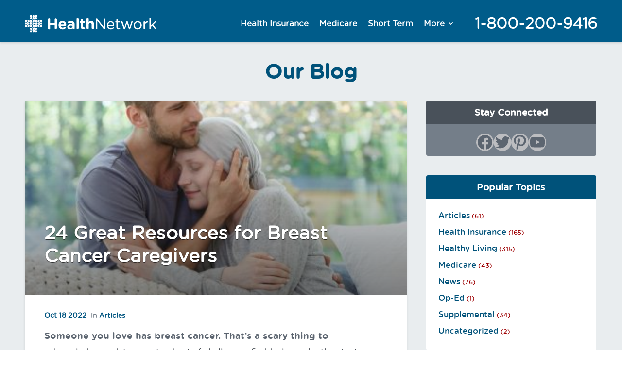

--- FILE ---
content_type: text/html; charset=UTF-8
request_url: https://healthnetwork.com/blog/tag/caregiver-help/
body_size: 21372
content:
<!DOCTYPE html>
<html lang="en-US">
<head>
	<meta charset="UTF-8" />
<meta http-equiv="X-UA-Compatible" content="IE=edge">
	

	<script type="text/javascript">
		document.documentElement.className = 'js';
	</script>
	
	<meta name='robots' content='index, follow, max-image-preview:large, max-snippet:-1, max-video-preview:-1' />

<!-- Google Tag Manager for WordPress by gtm4wp.com -->
<script data-cfasync="false" data-pagespeed-no-defer>
	var gtm4wp_datalayer_name = "dataLayer";
	var dataLayer = dataLayer || [];
</script>
<!-- End Google Tag Manager for WordPress by gtm4wp.com --><script type="text/javascript">
			let jqueryParams=[],jQuery=function(r){return jqueryParams=[...jqueryParams,r],jQuery},$=function(r){return jqueryParams=[...jqueryParams,r],$};window.jQuery=jQuery,window.$=jQuery;let customHeadScripts=!1;jQuery.fn=jQuery.prototype={},$.fn=jQuery.prototype={},jQuery.noConflict=function(r){if(window.jQuery)return jQuery=window.jQuery,$=window.jQuery,customHeadScripts=!0,jQuery.noConflict},jQuery.ready=function(r){jqueryParams=[...jqueryParams,r]},$.ready=function(r){jqueryParams=[...jqueryParams,r]},jQuery.load=function(r){jqueryParams=[...jqueryParams,r]},$.load=function(r){jqueryParams=[...jqueryParams,r]},jQuery.fn.ready=function(r){jqueryParams=[...jqueryParams,r]},$.fn.ready=function(r){jqueryParams=[...jqueryParams,r]};</script>
	<!-- This site is optimized with the Yoast SEO plugin v26.0 - https://yoast.com/wordpress/plugins/seo/ -->
	<title>caregiver help Archives - HealthNetwork</title>
	<link rel="canonical" href="https://healthnetwork.com/blog/tag/caregiver-help/" />
	<meta property="og:locale" content="en_US" />
	<meta property="og:type" content="article" />
	<meta property="og:title" content="caregiver help Archives - HealthNetwork" />
	<meta property="og:url" content="https://healthnetwork.com/blog/tag/caregiver-help/" />
	<meta property="og:site_name" content="HealthNetwork" />
	<meta name="twitter:card" content="summary_large_image" />
	<meta name="twitter:site" content="@HealthNetworkCo" />
	<script type="application/ld+json" class="yoast-schema-graph">{"@context":"https://schema.org","@graph":[{"@type":"CollectionPage","@id":"https://healthnetwork.com/blog/tag/caregiver-help/","url":"https://healthnetwork.com/blog/tag/caregiver-help/","name":"caregiver help Archives - HealthNetwork","isPartOf":{"@id":"https://healthnetwork.com/#website"},"primaryImageOfPage":{"@id":"https://healthnetwork.com/blog/tag/caregiver-help/#primaryimage"},"image":{"@id":"https://healthnetwork.com/blog/tag/caregiver-help/#primaryimage"},"thumbnailUrl":"/wp-content/uploads/2022/10/iStock-840816224.jpg","breadcrumb":{"@id":"https://healthnetwork.com/blog/tag/caregiver-help/#breadcrumb"},"inLanguage":"en-US"},{"@type":"ImageObject","inLanguage":"en-US","@id":"https://healthnetwork.com/blog/tag/caregiver-help/#primaryimage","url":"/wp-content/uploads/2022/10/iStock-840816224.jpg","contentUrl":"/wp-content/uploads/2022/10/iStock-840816224.jpg","width":1254,"height":836,"caption":"Couple embraces; woman has cancer"},{"@type":"BreadcrumbList","@id":"https://healthnetwork.com/blog/tag/caregiver-help/#breadcrumb","itemListElement":[{"@type":"ListItem","position":1,"name":"Home","item":"https://healthnetwork.com/"},{"@type":"ListItem","position":2,"name":"caregiver help"}]},{"@type":"WebSite","@id":"https://healthnetwork.com/#website","url":"https://healthnetwork.com/","name":"HealthNetwork","description":"The leading independent health insurance marketplace in the USA. Compare all major health plans from an unbiased source, with the lowest prices available. Trusted by more than 18 million Americans seeking affordable healthcare.","potentialAction":[{"@type":"SearchAction","target":{"@type":"EntryPoint","urlTemplate":"https://healthnetwork.com/?s={search_term_string}"},"query-input":{"@type":"PropertyValueSpecification","valueRequired":true,"valueName":"search_term_string"}}],"inLanguage":"en-US"}]}</script>
	<!-- / Yoast SEO plugin. -->


<meta content="Divi v.4.27.4" name="generator"/><link rel='stylesheet' id='wp-block-library-css' href='/wp-includes/css/dist/block-library/style.min.css?ver=6.8.2' type='text/css' media='all' />
<style id='wp-block-library-theme-inline-css' type='text/css'>
.wp-block-audio :where(figcaption){color:#555;font-size:13px;text-align:center}.is-dark-theme .wp-block-audio :where(figcaption){color:#ffffffa6}.wp-block-audio{margin:0 0 1em}.wp-block-code{border:1px solid #ccc;border-radius:4px;font-family:Menlo,Consolas,monaco,monospace;padding:.8em 1em}.wp-block-embed :where(figcaption){color:#555;font-size:13px;text-align:center}.is-dark-theme .wp-block-embed :where(figcaption){color:#ffffffa6}.wp-block-embed{margin:0 0 1em}.blocks-gallery-caption{color:#555;font-size:13px;text-align:center}.is-dark-theme .blocks-gallery-caption{color:#ffffffa6}:root :where(.wp-block-image figcaption){color:#555;font-size:13px;text-align:center}.is-dark-theme :root :where(.wp-block-image figcaption){color:#ffffffa6}.wp-block-image{margin:0 0 1em}.wp-block-pullquote{border-bottom:4px solid;border-top:4px solid;color:currentColor;margin-bottom:1.75em}.wp-block-pullquote cite,.wp-block-pullquote footer,.wp-block-pullquote__citation{color:currentColor;font-size:.8125em;font-style:normal;text-transform:uppercase}.wp-block-quote{border-left:.25em solid;margin:0 0 1.75em;padding-left:1em}.wp-block-quote cite,.wp-block-quote footer{color:currentColor;font-size:.8125em;font-style:normal;position:relative}.wp-block-quote:where(.has-text-align-right){border-left:none;border-right:.25em solid;padding-left:0;padding-right:1em}.wp-block-quote:where(.has-text-align-center){border:none;padding-left:0}.wp-block-quote.is-large,.wp-block-quote.is-style-large,.wp-block-quote:where(.is-style-plain){border:none}.wp-block-search .wp-block-search__label{font-weight:700}.wp-block-search__button{border:1px solid #ccc;padding:.375em .625em}:where(.wp-block-group.has-background){padding:1.25em 2.375em}.wp-block-separator.has-css-opacity{opacity:.4}.wp-block-separator{border:none;border-bottom:2px solid;margin-left:auto;margin-right:auto}.wp-block-separator.has-alpha-channel-opacity{opacity:1}.wp-block-separator:not(.is-style-wide):not(.is-style-dots){width:100px}.wp-block-separator.has-background:not(.is-style-dots){border-bottom:none;height:1px}.wp-block-separator.has-background:not(.is-style-wide):not(.is-style-dots){height:2px}.wp-block-table{margin:0 0 1em}.wp-block-table td,.wp-block-table th{word-break:normal}.wp-block-table :where(figcaption){color:#555;font-size:13px;text-align:center}.is-dark-theme .wp-block-table :where(figcaption){color:#ffffffa6}.wp-block-video :where(figcaption){color:#555;font-size:13px;text-align:center}.is-dark-theme .wp-block-video :where(figcaption){color:#ffffffa6}.wp-block-video{margin:0 0 1em}:root :where(.wp-block-template-part.has-background){margin-bottom:0;margin-top:0;padding:1.25em 2.375em}
</style>
<style id='global-styles-inline-css' type='text/css'>
:root{--wp--preset--aspect-ratio--square: 1;--wp--preset--aspect-ratio--4-3: 4/3;--wp--preset--aspect-ratio--3-4: 3/4;--wp--preset--aspect-ratio--3-2: 3/2;--wp--preset--aspect-ratio--2-3: 2/3;--wp--preset--aspect-ratio--16-9: 16/9;--wp--preset--aspect-ratio--9-16: 9/16;--wp--preset--color--black: #000000;--wp--preset--color--cyan-bluish-gray: #abb8c3;--wp--preset--color--white: #ffffff;--wp--preset--color--pale-pink: #f78da7;--wp--preset--color--vivid-red: #cf2e2e;--wp--preset--color--luminous-vivid-orange: #ff6900;--wp--preset--color--luminous-vivid-amber: #fcb900;--wp--preset--color--light-green-cyan: #7bdcb5;--wp--preset--color--vivid-green-cyan: #00d084;--wp--preset--color--pale-cyan-blue: #8ed1fc;--wp--preset--color--vivid-cyan-blue: #0693e3;--wp--preset--color--vivid-purple: #9b51e0;--wp--preset--gradient--vivid-cyan-blue-to-vivid-purple: linear-gradient(135deg,rgba(6,147,227,1) 0%,rgb(155,81,224) 100%);--wp--preset--gradient--light-green-cyan-to-vivid-green-cyan: linear-gradient(135deg,rgb(122,220,180) 0%,rgb(0,208,130) 100%);--wp--preset--gradient--luminous-vivid-amber-to-luminous-vivid-orange: linear-gradient(135deg,rgba(252,185,0,1) 0%,rgba(255,105,0,1) 100%);--wp--preset--gradient--luminous-vivid-orange-to-vivid-red: linear-gradient(135deg,rgba(255,105,0,1) 0%,rgb(207,46,46) 100%);--wp--preset--gradient--very-light-gray-to-cyan-bluish-gray: linear-gradient(135deg,rgb(238,238,238) 0%,rgb(169,184,195) 100%);--wp--preset--gradient--cool-to-warm-spectrum: linear-gradient(135deg,rgb(74,234,220) 0%,rgb(151,120,209) 20%,rgb(207,42,186) 40%,rgb(238,44,130) 60%,rgb(251,105,98) 80%,rgb(254,248,76) 100%);--wp--preset--gradient--blush-light-purple: linear-gradient(135deg,rgb(255,206,236) 0%,rgb(152,150,240) 100%);--wp--preset--gradient--blush-bordeaux: linear-gradient(135deg,rgb(254,205,165) 0%,rgb(254,45,45) 50%,rgb(107,0,62) 100%);--wp--preset--gradient--luminous-dusk: linear-gradient(135deg,rgb(255,203,112) 0%,rgb(199,81,192) 50%,rgb(65,88,208) 100%);--wp--preset--gradient--pale-ocean: linear-gradient(135deg,rgb(255,245,203) 0%,rgb(182,227,212) 50%,rgb(51,167,181) 100%);--wp--preset--gradient--electric-grass: linear-gradient(135deg,rgb(202,248,128) 0%,rgb(113,206,126) 100%);--wp--preset--gradient--midnight: linear-gradient(135deg,rgb(2,3,129) 0%,rgb(40,116,252) 100%);--wp--preset--font-size--small: 13px;--wp--preset--font-size--medium: 20px;--wp--preset--font-size--large: 36px;--wp--preset--font-size--x-large: 42px;--wp--preset--spacing--20: 0.44rem;--wp--preset--spacing--30: 0.67rem;--wp--preset--spacing--40: 1rem;--wp--preset--spacing--50: 1.5rem;--wp--preset--spacing--60: 2.25rem;--wp--preset--spacing--70: 3.38rem;--wp--preset--spacing--80: 5.06rem;--wp--preset--shadow--natural: 6px 6px 9px rgba(0, 0, 0, 0.2);--wp--preset--shadow--deep: 12px 12px 50px rgba(0, 0, 0, 0.4);--wp--preset--shadow--sharp: 6px 6px 0px rgba(0, 0, 0, 0.2);--wp--preset--shadow--outlined: 6px 6px 0px -3px rgba(255, 255, 255, 1), 6px 6px rgba(0, 0, 0, 1);--wp--preset--shadow--crisp: 6px 6px 0px rgba(0, 0, 0, 1);}:root { --wp--style--global--content-size: 823px;--wp--style--global--wide-size: 1080px; }:where(body) { margin: 0; }.wp-site-blocks > .alignleft { float: left; margin-right: 2em; }.wp-site-blocks > .alignright { float: right; margin-left: 2em; }.wp-site-blocks > .aligncenter { justify-content: center; margin-left: auto; margin-right: auto; }:where(.is-layout-flex){gap: 0.5em;}:where(.is-layout-grid){gap: 0.5em;}.is-layout-flow > .alignleft{float: left;margin-inline-start: 0;margin-inline-end: 2em;}.is-layout-flow > .alignright{float: right;margin-inline-start: 2em;margin-inline-end: 0;}.is-layout-flow > .aligncenter{margin-left: auto !important;margin-right: auto !important;}.is-layout-constrained > .alignleft{float: left;margin-inline-start: 0;margin-inline-end: 2em;}.is-layout-constrained > .alignright{float: right;margin-inline-start: 2em;margin-inline-end: 0;}.is-layout-constrained > .aligncenter{margin-left: auto !important;margin-right: auto !important;}.is-layout-constrained > :where(:not(.alignleft):not(.alignright):not(.alignfull)){max-width: var(--wp--style--global--content-size);margin-left: auto !important;margin-right: auto !important;}.is-layout-constrained > .alignwide{max-width: var(--wp--style--global--wide-size);}body .is-layout-flex{display: flex;}.is-layout-flex{flex-wrap: wrap;align-items: center;}.is-layout-flex > :is(*, div){margin: 0;}body .is-layout-grid{display: grid;}.is-layout-grid > :is(*, div){margin: 0;}body{padding-top: 0px;padding-right: 0px;padding-bottom: 0px;padding-left: 0px;}:root :where(.wp-element-button, .wp-block-button__link){background-color: #32373c;border-width: 0;color: #fff;font-family: inherit;font-size: inherit;line-height: inherit;padding: calc(0.667em + 2px) calc(1.333em + 2px);text-decoration: none;}.has-black-color{color: var(--wp--preset--color--black) !important;}.has-cyan-bluish-gray-color{color: var(--wp--preset--color--cyan-bluish-gray) !important;}.has-white-color{color: var(--wp--preset--color--white) !important;}.has-pale-pink-color{color: var(--wp--preset--color--pale-pink) !important;}.has-vivid-red-color{color: var(--wp--preset--color--vivid-red) !important;}.has-luminous-vivid-orange-color{color: var(--wp--preset--color--luminous-vivid-orange) !important;}.has-luminous-vivid-amber-color{color: var(--wp--preset--color--luminous-vivid-amber) !important;}.has-light-green-cyan-color{color: var(--wp--preset--color--light-green-cyan) !important;}.has-vivid-green-cyan-color{color: var(--wp--preset--color--vivid-green-cyan) !important;}.has-pale-cyan-blue-color{color: var(--wp--preset--color--pale-cyan-blue) !important;}.has-vivid-cyan-blue-color{color: var(--wp--preset--color--vivid-cyan-blue) !important;}.has-vivid-purple-color{color: var(--wp--preset--color--vivid-purple) !important;}.has-black-background-color{background-color: var(--wp--preset--color--black) !important;}.has-cyan-bluish-gray-background-color{background-color: var(--wp--preset--color--cyan-bluish-gray) !important;}.has-white-background-color{background-color: var(--wp--preset--color--white) !important;}.has-pale-pink-background-color{background-color: var(--wp--preset--color--pale-pink) !important;}.has-vivid-red-background-color{background-color: var(--wp--preset--color--vivid-red) !important;}.has-luminous-vivid-orange-background-color{background-color: var(--wp--preset--color--luminous-vivid-orange) !important;}.has-luminous-vivid-amber-background-color{background-color: var(--wp--preset--color--luminous-vivid-amber) !important;}.has-light-green-cyan-background-color{background-color: var(--wp--preset--color--light-green-cyan) !important;}.has-vivid-green-cyan-background-color{background-color: var(--wp--preset--color--vivid-green-cyan) !important;}.has-pale-cyan-blue-background-color{background-color: var(--wp--preset--color--pale-cyan-blue) !important;}.has-vivid-cyan-blue-background-color{background-color: var(--wp--preset--color--vivid-cyan-blue) !important;}.has-vivid-purple-background-color{background-color: var(--wp--preset--color--vivid-purple) !important;}.has-black-border-color{border-color: var(--wp--preset--color--black) !important;}.has-cyan-bluish-gray-border-color{border-color: var(--wp--preset--color--cyan-bluish-gray) !important;}.has-white-border-color{border-color: var(--wp--preset--color--white) !important;}.has-pale-pink-border-color{border-color: var(--wp--preset--color--pale-pink) !important;}.has-vivid-red-border-color{border-color: var(--wp--preset--color--vivid-red) !important;}.has-luminous-vivid-orange-border-color{border-color: var(--wp--preset--color--luminous-vivid-orange) !important;}.has-luminous-vivid-amber-border-color{border-color: var(--wp--preset--color--luminous-vivid-amber) !important;}.has-light-green-cyan-border-color{border-color: var(--wp--preset--color--light-green-cyan) !important;}.has-vivid-green-cyan-border-color{border-color: var(--wp--preset--color--vivid-green-cyan) !important;}.has-pale-cyan-blue-border-color{border-color: var(--wp--preset--color--pale-cyan-blue) !important;}.has-vivid-cyan-blue-border-color{border-color: var(--wp--preset--color--vivid-cyan-blue) !important;}.has-vivid-purple-border-color{border-color: var(--wp--preset--color--vivid-purple) !important;}.has-vivid-cyan-blue-to-vivid-purple-gradient-background{background: var(--wp--preset--gradient--vivid-cyan-blue-to-vivid-purple) !important;}.has-light-green-cyan-to-vivid-green-cyan-gradient-background{background: var(--wp--preset--gradient--light-green-cyan-to-vivid-green-cyan) !important;}.has-luminous-vivid-amber-to-luminous-vivid-orange-gradient-background{background: var(--wp--preset--gradient--luminous-vivid-amber-to-luminous-vivid-orange) !important;}.has-luminous-vivid-orange-to-vivid-red-gradient-background{background: var(--wp--preset--gradient--luminous-vivid-orange-to-vivid-red) !important;}.has-very-light-gray-to-cyan-bluish-gray-gradient-background{background: var(--wp--preset--gradient--very-light-gray-to-cyan-bluish-gray) !important;}.has-cool-to-warm-spectrum-gradient-background{background: var(--wp--preset--gradient--cool-to-warm-spectrum) !important;}.has-blush-light-purple-gradient-background{background: var(--wp--preset--gradient--blush-light-purple) !important;}.has-blush-bordeaux-gradient-background{background: var(--wp--preset--gradient--blush-bordeaux) !important;}.has-luminous-dusk-gradient-background{background: var(--wp--preset--gradient--luminous-dusk) !important;}.has-pale-ocean-gradient-background{background: var(--wp--preset--gradient--pale-ocean) !important;}.has-electric-grass-gradient-background{background: var(--wp--preset--gradient--electric-grass) !important;}.has-midnight-gradient-background{background: var(--wp--preset--gradient--midnight) !important;}.has-small-font-size{font-size: var(--wp--preset--font-size--small) !important;}.has-medium-font-size{font-size: var(--wp--preset--font-size--medium) !important;}.has-large-font-size{font-size: var(--wp--preset--font-size--large) !important;}.has-x-large-font-size{font-size: var(--wp--preset--font-size--x-large) !important;}
:where(.wp-block-post-template.is-layout-flex){gap: 1.25em;}:where(.wp-block-post-template.is-layout-grid){gap: 1.25em;}
:where(.wp-block-columns.is-layout-flex){gap: 2em;}:where(.wp-block-columns.is-layout-grid){gap: 2em;}
:root :where(.wp-block-pullquote){font-size: 1.5em;line-height: 1.6;}
</style>
<link rel='stylesheet' id='divi-style-css' href='/wp-content/themes/Divi/style-static.min.css?ver=4.27.4' type='text/css' media='all' />
<script type="text/javascript" src="/wp-includes/js/jquery/jquery.min.js?ver=3.7.1" id="jquery-core-js"></script>
<script type="text/javascript" src="/wp-includes/js/jquery/jquery-migrate.min.js?ver=3.4.1" id="jquery-migrate-js"></script>
<script type="text/javascript" id="jquery-js-after">
/* <![CDATA[ */
jqueryParams.length&&$.each(jqueryParams,function(e,r){if("function"==typeof r){var n=String(r);n.replace("$","jQuery");var a=new Function("return "+n)();$(document).ready(a)}});
/* ]]> */
</script>
<meta name="generator" content="WordPress 6.8.2" />

<!-- Google Tag Manager for WordPress by gtm4wp.com -->
<!-- GTM Container placement set to footer -->
<script data-cfasync="false" data-pagespeed-no-defer type="text/javascript">
	var dataLayer_content = {"pagePostType":"post","pagePostType2":"tag-post"};
	dataLayer.push( dataLayer_content );
</script>
<script data-cfasync="false" data-pagespeed-no-defer type="text/javascript">
(function(w,d,s,l,i){w[l]=w[l]||[];w[l].push({'gtm.start':
new Date().getTime(),event:'gtm.js'});var f=d.getElementsByTagName(s)[0],
j=d.createElement(s),dl=l!='dataLayer'?'&l='+l:'';j.async=true;j.src=
'//www.googletagmanager.com/gtm.js?id='+i+dl;f.parentNode.insertBefore(j,f);
})(window,document,'script','dataLayer','GTM-K2H7B4');
</script>
<!-- End Google Tag Manager for WordPress by gtm4wp.com --><meta name="viewport" content="width=device-width, initial-scale=1.0, maximum-scale=2.0, user-scalable=5" /><style type="text/css" id="custom-background-css">
body.custom-background { background-color: #ffffff; }
</style>
	<link rel="icon" href="/wp-content/uploads/2022/02/healthnetwork-icon.svg" sizes="32x32" />
<link rel="icon" href="/wp-content/uploads/2022/02/healthnetwork-icon.svg" sizes="192x192" />
<link rel="apple-touch-icon" href="/wp-content/uploads/2022/02/healthnetwork-icon.svg" />
<meta name="msapplication-TileImage" content="/wp-content/uploads/2022/02/healthnetwork-icon.svg" />
<style id="et-divi-customizer-global-cached-inline-styles">body,.et_pb_column_1_2 .et_quote_content blockquote cite,.et_pb_column_1_2 .et_link_content a.et_link_main_url,.et_pb_column_1_3 .et_quote_content blockquote cite,.et_pb_column_3_8 .et_quote_content blockquote cite,.et_pb_column_1_4 .et_quote_content blockquote cite,.et_pb_blog_grid .et_quote_content blockquote cite,.et_pb_column_1_3 .et_link_content a.et_link_main_url,.et_pb_column_3_8 .et_link_content a.et_link_main_url,.et_pb_column_1_4 .et_link_content a.et_link_main_url,.et_pb_blog_grid .et_link_content a.et_link_main_url,body .et_pb_bg_layout_light .et_pb_post p,body .et_pb_bg_layout_dark .et_pb_post p{font-size:16px}.et_pb_slide_content,.et_pb_best_value{font-size:18px}body{color:#626b77}h1,h2,h3,h4,h5,h6{color:#16467f}body{line-height:1.5em}.container,.et_pb_row,.et_pb_slider .et_pb_container,.et_pb_fullwidth_section .et_pb_title_container,.et_pb_fullwidth_section .et_pb_title_featured_container,.et_pb_fullwidth_header:not(.et_pb_fullscreen) .et_pb_fullwidth_header_container{max-width:1170px}.et_boxed_layout #page-container,.et_boxed_layout.et_non_fixed_nav.et_transparent_nav #page-container #top-header,.et_boxed_layout.et_non_fixed_nav.et_transparent_nav #page-container #main-header,.et_fixed_nav.et_boxed_layout #page-container #top-header,.et_fixed_nav.et_boxed_layout #page-container #main-header,.et_boxed_layout #page-container .container,.et_boxed_layout #page-container .et_pb_row{max-width:1330px}a{color:#0087ca}#main-header,#main-header .nav li ul,.et-search-form,#main-header .et_mobile_menu{background-color:#0087ca}#main-header .nav li ul{background-color:#ffffff}.nav li ul{border-color:#ffffff}.et_secondary_nav_enabled #page-container #top-header{background-color:#0087ca!important}#et-secondary-nav li ul{background-color:#0087ca}.et_header_style_centered .mobile_nav .select_page,.et_header_style_split .mobile_nav .select_page,.et_nav_text_color_light #top-menu>li>a,.et_nav_text_color_dark #top-menu>li>a,#top-menu a,.et_mobile_menu li a,.et_nav_text_color_light .et_mobile_menu li a,.et_nav_text_color_dark .et_mobile_menu li a,#et_search_icon:before,.et_search_form_container input,span.et_close_search_field:after,#et-top-navigation .et-cart-info{color:#ffffff}.et_search_form_container input::-moz-placeholder{color:#ffffff}.et_search_form_container input::-webkit-input-placeholder{color:#ffffff}.et_search_form_container input:-ms-input-placeholder{color:#ffffff}#main-header .nav li ul a{color:#0087ca}#top-menu li a{font-size:16px}body.et_vertical_nav .container.et_search_form_container .et-search-form input{font-size:16px!important}#top-menu li.current-menu-ancestor>a,#top-menu li.current-menu-item>a,#top-menu li.current_page_item>a{color:#ffffff}#main-footer{background-color:#626b77}#footer-widgets .footer-widget a,#footer-widgets .footer-widget li a,#footer-widgets .footer-widget li a:hover{color:#e9edef}.footer-widget{color:#e9edef}#main-footer .footer-widget h4,#main-footer .widget_block h1,#main-footer .widget_block h2,#main-footer .widget_block h3,#main-footer .widget_block h4,#main-footer .widget_block h5,#main-footer .widget_block h6{color:#a2a3a7}.footer-widget li:before{border-color:#626b77}.footer-widget .et_pb_widget div,.footer-widget .et_pb_widget ul,.footer-widget .et_pb_widget ol,.footer-widget .et_pb_widget label{line-height:1.8em}#footer-widgets .footer-widget li:before{top:11.4px}#et-footer-nav{background-color:#5c6570}.bottom-nav,.bottom-nav a,.bottom-nav li.current-menu-item a{color:#e9edef}#et-footer-nav .bottom-nav li.current-menu-item a{color:#e9edef}.bottom-nav,.bottom-nav a{font-size:16px}#footer-bottom{background-color:#5c6570}#footer-info,#footer-info a{color:#a2a3a7}#footer-bottom .et-social-icon a{color:#a2a3a7}body .et_pb_bg_layout_light.et_pb_button:hover,body .et_pb_bg_layout_light .et_pb_button:hover,body .et_pb_button:hover{border-radius:0px}h1,h2,h3,h4,h5,h6,.et_quote_content blockquote p,.et_pb_slide_description .et_pb_slide_title{font-weight:bold;font-style:normal;text-transform:none;text-decoration:none}@media only screen and (min-width:981px){.et_header_style_left #et-top-navigation,.et_header_style_split #et-top-navigation{padding:20px 0 0 0}.et_header_style_left #et-top-navigation nav>ul>li>a,.et_header_style_split #et-top-navigation nav>ul>li>a{padding-bottom:20px}.et_header_style_split .centered-inline-logo-wrap{width:39px;margin:-39px 0}.et_header_style_split .centered-inline-logo-wrap #logo{max-height:39px}.et_pb_svg_logo.et_header_style_split .centered-inline-logo-wrap #logo{height:39px}.et_header_style_centered #top-menu>li>a{padding-bottom:7px}.et_header_style_slide #et-top-navigation,.et_header_style_fullscreen #et-top-navigation{padding:11px 0 11px 0!important}.et_header_style_centered #main-header .logo_container{height:39px}#logo{max-height:55%}.et_pb_svg_logo #logo{height:55%}.et_header_style_centered.et_hide_primary_logo #main-header:not(.et-fixed-header) .logo_container,.et_header_style_centered.et_hide_fixed_logo #main-header.et-fixed-header .logo_container{height:7.02px}.et_header_style_left .et-fixed-header #et-top-navigation,.et_header_style_split .et-fixed-header #et-top-navigation{padding:20px 0 0 0}.et_header_style_left .et-fixed-header #et-top-navigation nav>ul>li>a,.et_header_style_split .et-fixed-header #et-top-navigation nav>ul>li>a{padding-bottom:20px}.et_header_style_centered header#main-header.et-fixed-header .logo_container{height:39px}.et_header_style_split #main-header.et-fixed-header .centered-inline-logo-wrap{width:39px;margin:-39px 0}.et_header_style_split .et-fixed-header .centered-inline-logo-wrap #logo{max-height:39px}.et_pb_svg_logo.et_header_style_split .et-fixed-header .centered-inline-logo-wrap #logo{height:39px}.et_header_style_slide .et-fixed-header #et-top-navigation,.et_header_style_fullscreen .et-fixed-header #et-top-navigation{padding:11px 0 11px 0!important}.et_fixed_nav #page-container .et-fixed-header#top-header{background-color:#0087ca!important}.et_fixed_nav #page-container .et-fixed-header#top-header #et-secondary-nav li ul{background-color:#0087ca}.et-fixed-header #top-menu a,.et-fixed-header #et_search_icon:before,.et-fixed-header #et_top_search .et-search-form input,.et-fixed-header .et_search_form_container input,.et-fixed-header .et_close_search_field:after,.et-fixed-header #et-top-navigation .et-cart-info{color:#ffffff!important}.et-fixed-header .et_search_form_container input::-moz-placeholder{color:#ffffff!important}.et-fixed-header .et_search_form_container input::-webkit-input-placeholder{color:#ffffff!important}.et-fixed-header .et_search_form_container input:-ms-input-placeholder{color:#ffffff!important}.et-fixed-header #top-menu li.current-menu-ancestor>a,.et-fixed-header #top-menu li.current-menu-item>a,.et-fixed-header #top-menu li.current_page_item>a{color:#ffffff!important}}@media only screen and (min-width:1462px){.et_pb_row{padding:29px 0}.et_pb_section{padding:58px 0}.single.et_pb_pagebuilder_layout.et_full_width_page .et_post_meta_wrapper{padding-top:87px}.et_pb_fullwidth_section{padding:0}}	h1,h2,h3,h4,h5,h6{font-family:'Arial',Helvetica,Arial,Lucida,sans-serif}body,input,textarea,select{font-family:'Arial',Helvetica,Arial,Lucida,sans-serif}@font-face{font-family:'hn_basefont_light';src:url('https://assets.myhn.com/healthnetwork/fonts/HN-BaseFont-Light-webfont.eot');src:url('https://assets.myhn.com/healthnetwork/fonts/HN-BaseFont-Light-webfont.eot?#iefix') format('embedded-opentype'),url('https://assets.myhn.com/healthnetwork/fonts/HN-BaseFont-Light-webfont.woff2') format('woff2'),url('https://assets.myhn.com/healthnetwork/fonts/HN-BaseFont-Light-webfont.woff') format('woff'),url('https://assets.myhn.com/healthnetwork/fonts/fonts/HN-BaseFont-Light-webfont.ttf') format('truetype'),url('https://assets.myhn.com/healthnetwork/fonts/fonts/HN-BaseFont-Light-webfont.svg#hn_basefont_light') format('svg');font-weight:normal;font-style:normal}@font-face{font-family:'hn_basefont_light_italic';src:url('https://assets.myhn.com/healthnetwork/fonts/HN-BaseFont-LightItalic-webfont.eot');src:url('https://assets.myhn.com/healthnetwork/fonts/HN-BaseFont-LightItalic-webfont.eot?#iefix') format('embedded-opentype'),url('https://assets.myhn.com/healthnetwork/fonts/HN-BaseFont-LightItalic-webfont.woff2') format('woff2'),url('https://assets.myhn.com/healthnetwork/fonts/HN-BaseFont-LightItalic-webfont.woff') format('woff'),url('https://assets.myhn.com/healthnetwork/fonts/HN-BaseFont-LightItalic-webfont.ttf') format('truetype'),url('https://assets.myhn.com/healthnetwork/fonts/HN-BaseFont-LightItalic-webfont.svg#hn_basefont_light_italic') format('svg');font-weight:normal;font-style:normal}@font-face{font-family:'hn_basefont_book';src:url('https://assets.myhn.com/healthnetwork/fonts/HN-BaseFont-Book-webfont.eot');src:url('https://assets.myhn.com/healthnetwork/fonts/HN-BaseFont-Book-webfont.eot?#iefix') format('embedded-opentype'),url('https://assets.myhn.com/healthnetwork/fonts/HN-BaseFont-Book-webfont.woff2') format('woff2'),url('https://assets.myhn.com/healthnetwork/fonts/HN-BaseFont-Book-webfont.woff') format('woff'),url('https://assets.myhn.com/healthnetwork/fonts/HN-BaseFont-Book-webfont.ttf') format('truetype'),url('https://assets.myhn.com/healthnetwork/fonts/HN-BaseFont-Book-webfont.svg#hn_basefont_book') format('svg');font-weight:normal;font-style:normal}@font-face{font-family:'hn_basefont_book_italic';src:url('https://assets.myhn.com/healthnetwork/fonts/HN-BaseFont-BookItalic-webfont.eot');src:url('https://assets.myhn.com/healthnetwork/fonts/HN-BaseFont-BookItalic-webfont.eot?#iefix') format('embedded-opentype'),url('https://assets.myhn.com/healthnetwork/fonts/HN-BaseFont-BookItalic-webfont.woff2') format('woff2'),url('https://assets.myhn.com/healthnetwork/fonts/HN-BaseFont-BookItalic-webfont.woff') format('woff'),url('https://assets.myhn.com/healthnetwork/fonts/HN-BaseFont-BookItalic-webfont.ttf') format('truetype'),url('https://assets.myhn.com/healthnetwork/fonts/HN-BaseFont-BookItalic-webfont.svg#hn_basefont_book_italic') format('svg');font-weight:normal;font-style:normal}@font-face{font-family:'hn_base_fontmedium';src:url('https://assets.myhn.com/healthnetwork/fonts/HN-BaseFont-Medium-webfont.eot');src:url('https://assets.myhn.com/healthnetwork/fonts/HN-BaseFont-Medium-webfont.eot?#iefix') format('embedded-opentype'),url('https://assets.myhn.com/healthnetwork/fonts/HN-BaseFont-Medium-webfont.woff2') format('woff2'),url('https://assets.myhn.com/healthnetwork/fonts/HN-BaseFont-Medium-webfont.woff') format('woff'),url('https://assets.myhn.com/healthnetwork/fonts/HN-BaseFont-Medium-webfont.ttf') format('truetype'),url('https://assets.myhn.com/healthnetwork/fonts/HN-BaseFont-Medium-webfont.svg#hn_basefont_medium') format('svg');font-weight:normal;font-style:normal}@font-face{font-family:'hn_basefont_medium_italic';src:url('https://assets.myhn.com/healthnetwork/fonts/HN-BaseFont-MediumItalic-webfont.eot');src:url('https://assets.myhn.com/healthnetwork/fonts/HN-BaseFont-MediumItalic-webfont.eot?#iefix') format('embedded-opentype'),url('https://assets.myhn.com/healthnetwork/fonts/HN-BaseFont-MediumItalic-webfont.woff2') format('woff2'),url('../fonts/HN-BaseFont-MediumItalic-webfont.woff') format('woff'),url('https://assets.myhn.com/healthnetwork/fonts/HN-BaseFont-MediumItalic-webfont.ttf') format('truetype'),url('https://assets.myhn.com/healthnetwork/fonts/HN-BaseFont-MediumItalic-webfont.svg#hn_basefont_medium_italic') format('svg');font-weight:normal;font-style:normal}@font-face{font-family:'hn_basefont_bold';src:url('https://assets.myhn.com/healthnetwork/fonts/HN-BaseFont-Bold-webfont.eot');src:url('https://assets.myhn.com/healthnetwork/fonts/HN-BaseFont-Bold-webfont.eot?#iefix') format('embedded-opentype'),url('https://assets.myhn.com/healthnetwork/fonts/HN-BaseFont-Bold-webfont.woff2') format('woff2'),url('https://assets.myhn.com/healthnetwork/fonts/HN-BaseFont-Bold-webfont.woff') format('woff'),url('https://assets.myhn.com/healthnetwork/fonts/HN-BaseFont-Bold-webfont.ttf') format('truetype'),url('https://assets.myhn.com/healthnetwork/fonts/HN-BaseFont-Bold-webfont.svg#hn_basefont_bold') format('svg');font-weight:normal;font-style:normal}@font-face{font-family:'hn_basefont_bold_italic';src:url('https://assets.myhn.com/healthnetwork/fonts/HN-BaseFont-BoldItalic-webfont.eot');src:url('https://assets.myhn.com/healthnetwork/fonts/HN-BaseFont-BoldItalic-webfont.eot?#iefix') format('embedded-opentype'),url('https://assets.myhn.com/healthnetwork/fonts/HN-BaseFont-BoldItalic-webfont.woff2') format('woff2'),url('https://assets.myhn.com/healthnetwork/fonts/HN-BaseFont-BoldItalic-webfont.woff') format('woff'),url('https://assets.myhn.com/healthnetwork/fonts/HN-BaseFont-BoldItalic-webfont.ttf') format('truetype'),url('https://assets.myhn.com/healthnetwork/fonts/HN-BaseFont-BoldItalic-webfont.svg#hn_basefont_bold_italic') format('svg');font-weight:normal;font-style:normal}@font-face{font-family:'healthnetwork-icons';src:url('https://assets.myhn.com/healthnetwork/fonts/healthnetwork-icons.eot?-nzru7s');src:url('https://assets.myhn.com/healthnetwork/fonts/healthnetwork-icons.eot?#iefix-nzru7s') format('embedded-opentype'),url('https://assets.myhn.com/healthnetwork/fonts/healthnetwork-icons.woff?-nzru7s') format('woff'),url('https://assets.myhn.com/healthnetwork/fonts/healthnetwork-icons.ttf?-nzru7s') format('truetype'),url('https://assets.myhn.com/healthnetwork/fonts/healthnetwork-icons.svg?-nzru7s#healthnetwork-icons') format('svg');font-weight:normal;font-style:normal}@font-face{font-family:"healthnetwork-icons";src:url("https://assets.myhn.com/healthnetwork/fonts/healthnetwork-icons.eot?-nzru7s");src:url("https://assets.myhn.com/healthnetwork/fonts/healthnetwork-icons.eot?#iefix-nzru7s")format("embedded-opentype"),url("https://assets.myhn.com/healthnetwork/fonts/healthnetwork-icons.woff?-nzru7s")format("woff"),url("https://assets.myhn.com/healthnetwork/fonts/healthnetwork-icons.ttf?-nzru7s")format("truetype"),url("https://assets.myhn.com/healthnetwork/fonts/healthnetwork-icons.svg?-nzru7s#healthnetwork-icons")format("svg");font-weight:normal;font-style:normal}[class^="icon-"],[class*=" icon-"]{font-family:"healthnetwork-icons"!important;speak:none;font-style:normal;font-weight:normal;font-variant:normal;text-transform:none;line-height:1;-webkit-font-smoothing:antialiased;-moz-osx-font-smoothing:grayscale}.icon-medical-bg:before{content:"\e6b2"}.icon-caret-down:before{content:"\e6b3"}.icon-caret-left:before{content:"\e6b4"}.icon-caret-right:before{content:"\e6b5"}.icon-caret-up:before{content:"\e6b6"}.icon-ambulance:before{content:"\e600"}.icon-arrow-down:before{content:"\e601"}.icon-arrow-left:before{content:"\e602"}.icon-arrow-right:before{content:"\e603"}.icon-arrow-up:before{content:"\e604"}.icon-baby-carriage:before{content:"\e605"}.icon-baby:before{content:"\e606"}.icon-badge-outline:before{content:"\e607"}.icon-badge:before{content:"\e608"}.icon-bandage-cross:before{content:"\e609"}.icon-bar-graph-chart:before{content:"\e60a"}.icon-bar-graph-presentation:before{content:"\e60b"}.icon-bar-graph-report:before{content:"\e60c"}.icon-bar-graph:before{content:"\e60d"}.icon-boy:before{content:"\e60e"}.icon-calculator:before{content:"\e60f"}.icon-calendar:before{content:"\e610"}.icon-cart-check:before{content:"\e611"}.icon-cart-empty:before{content:"\e612"}.icon-cart-full:before{content:"\e613"}.icon-cart:before{content:"\e614"}.icon-certificate:before{content:"\e615"}.icon-change-purse:before{content:"\e616"}.icon-check-list:before{content:"\e617"}.icon-check:before{content:"\e618"}.icon-chest:before{content:"\e619"}.icon-clipboard-check:before{content:"\e61a"}.icon-clipboard-checks:before{content:"\e61b"}.icon-clock-round:before{content:"\e61c"}.icon-clock-square:before{content:"\e61d"}.icon-comments:before{content:"\e61e"}.icon-compare-check:before{content:"\e61f"}.icon-compare:before{content:"\e620"}.icon-compass-dial:before{content:"\e621"}.icon-compass:before{content:"\e622"}.icon-contacts:before{content:"\e623"}.icon-couple:before{content:"\e624"}.icon-credit-card:before{content:"\e625"}.icon-cross-outline:before{content:"\e626"}.icon-cross:before{content:"\e627"}.icon-deductible:before{content:"\e628"}.icon-dependent:before{content:"\e629"}.icon-destination:before{content:"\e62a"}.icon-dialog-center:before{content:"\e62b"}.icon-dialog-heart-center:before{content:"\e62c"}.icon-dialog-heart:before{content:"\e62d"}.icon-dialog-help:before{content:"\e62e"}.icon-dialog-right:before{content:"\e62f"}.icon-dialog-text:before{content:"\e630"}.icon-dialog:before{content:"\e631"}.icon-dollar-sign:before{content:"\e632"}.icon-dollar:before{content:"\e633"}.icon-dollars:before{content:"\e634"}.icon-double-line-graph:before{content:"\e635"}.icon-download:before{content:"\e636"}.icon-dropdown-select:before{content:"\e637"}.icon-edit:before{content:"\e638"}.icon-email:before{content:"\e639"}.icon-enter:before{content:"\e63a"}.icon-exit:before{content:"\e63b"}.icon-family:before{content:"\e63c"}.icon-fetus:before{content:"\e63d"}.icon-finger-click:before{content:"\e63e"}.icon-finger-point-down:before{content:"\e63f"}.icon-finger-point-left:before{content:"\e640"}.icon-finger-point-right:before{content:"\e641"}.icon-finger-point-up:before{content:"\e642"}.icon-fingerprint:before{content:"\e643"}.icon-flag:before{content:"\e644"}.icon-girl:before{content:"\e645"}.icon-glasses-bg:before{content:"\e646"}.icon-glasses:before{content:"\e647"}.icon-grid-view:before{content:"\e648"}.icon-group:before{content:"\e649"}.icon-handshake:before{content:"\e64a"}.icon-headset:before{content:"\e64b"}.icon-health-monitor:before{content:"\e64c"}.icon-healthcare-bg:before{content:"\e64d"}.icon-healthcare:before{content:"\e64e"}.icon-healthnetwork-icon:before{content:"\e64f"}.icon-heart-outline:before{content:"\e650"}.icon-heart:before{content:"\e651"}.icon-help:before{content:"\e652"}.icon-home:before{content:"\e653"}.icon-hospital-stay:before{content:"\e654"}.icon-hospital:before{content:"\e655"}.icon-hourglass-bg:before{content:"\e656"}.icon-hourglass:before{content:"\e657"}.icon-household-income:before{content:"\e658"}.icon-human-anatomy:before{content:"\e659"}.icon-info:before{content:"\e65a"}.icon-keyhole:before{content:"\e65b"}.icon-leave:before{content:"\e65c"}.icon-life-ring:before{content:"\e65d"}.icon-line-graph-chart:before{content:"\e65e"}.icon-line-graph-report:before{content:"\e65f"}.icon-line-graph:before{content:"\e660"}.icon-list-view:before{content:"\e661"}.icon-location-map:before{content:"\e662"}.icon-location:before{content:"\e663"}.icon-lock:before{content:"\e664"}.icon-magic-wand:before{content:"\e665"}.icon-man:before{content:"\e666"}.icon-maternity:before{content:"\e667"}.icon-medical-bag:before{content:"\e668"}.icon-medical:before{content:"\e669"}.icon-members:before{content:"\e66a"}.icon-minus:before{content:"\e66b"}.icon-money:before{content:"\e66c"}.icon-network:before{content:"\e66d"}.icon-office-visit:before{content:"\e66e"}.icon-out:before{content:"\e66f"}.icon-path-direction:before{content:"\e670"}.icon-pencil:before{content:"\e671"}.icon-perscription:before{content:"\e672"}.icon-phone-24:before{content:"\e673"}.icon-phone-book:before{content:"\e674"}.icon-phone-call:before{content:"\e675"}.icon-phone-chat:before{content:"\e676"}.icon-phone:before{content:"\e677"}.icon-photo-female:before{content:"\e678"}.icon-photo-male:before{content:"\e679"}.icon-pie-chart-presentation:before{content:"\e67a"}.icon-pie-graph:before{content:"\e67b"}.icon-piggy-bank:before{content:"\e67c"}.icon-pills-bg:before{content:"\e67d"}.icon-pills:before{content:"\e67e"}.icon-pin:before{content:"\e67f"}.icon-playbook:before{content:"\e680"}.icon-plus:before{content:"\e681"}.icon-point-down:before{content:"\e682"}.icon-point-graph:before{content:"\e683"}.icon-point-left:before{content:"\e684"}.icon-point-right:before{content:"\e685"}.icon-point-up:before{content:"\e686"}.icon-pricing:before{content:"\e687"}.icon-print:before{content:"\e688"}.icon-puzzle-piece:before{content:"\e689"}.icon-remember:before{content:"\e68a"}.icon-representative:before{content:"\e68b"}.icon-responsive:before{content:"\e68c"}.icon-review:before{content:"\e68d"}.icon-save:before{content:"\e68e"}.icon-schedule:before{content:"\e68f"}.icon-search:before{content:"\e690"}.icon-select-down:before{content:"\e691"}.icon-select-up:before{content:"\e692"}.icon-shield:before{content:"\e693"}.icon-signature:before{content:"\e694"}.icon-slider:before{content:"\e695"}.icon-small-business-bg:before{content:"\e696"}.icon-small-business:before{content:"\e697"}.icon-speech:before{content:"\e698"}.icon-star-empty:before{content:"\e699"}.icon-star-full:before{content:"\e69a"}.icon-star-half-full:before{content:"\e69b"}.icon-star-list:before{content:"\e69c"}.icon-star:before{content:"\e69d"}.icon-step-complete:before{content:"\e69e"}.icon-stethoscope:before{content:"\e69f"}.icon-text-message:before{content:"\e6a0"}.icon-thumbs-down:before{content:"\e6a1"}.icon-thumbs-up:before{content:"\e6a2"}.icon-tooth-bg:before{content:"\e6a3"}.icon-tooth:before{content:"\e6a4"}.icon-trash:before{content:"\e6a5"}.icon-ultrasound:before{content:"\e6a6"}.icon-umbrella:before{content:"\e6a7"}.icon-unlock:before{content:"\e6a8"}.icon-upload:before{content:"\e6a9"}.icon-user-female:before{content:"\e6aa"}.icon-user-info:before{content:"\e6ab"}.icon-user-male:before{content:"\e6ac"}.icon-user-profile:before{content:"\e6ad"}.icon-users-profiles:before{content:"\e6ae"}.icon-wallet:before{content:"\e6af"}.icon-woman:before{content:"\e6b0"}.icon-x:before{content:"\e6b1"}*{font-family:'hn_basefont_book',Helvetica,Arial,Lucida,sans-serif}body,input,textarea,select,a{font-family:'hn_basefont_book',Helvetica,Arial,Lucida,sans-serif}h1,h2,h3,h4,h5,h6{font-family:'hn_base_fontmedium',Helvetica,Arial,Lucida,sans-serif!important}h1 strong{font-family:'hn_basefont_bold',Helvetica,Arial,Lucida,sans-serif!important;font-weight:normal}#main-content{margin-top:76px}.et_pb_title_meta_container a{text-transform:none!important}.footer-nav-title p{font:1em/1.8em 'hn_basefont_bold',Helvetica,Arial,sans-serif}.footer-menu ul li{display:block;font-family:'hn_base_fontmedium',Helvetica,Arial,sans-serif;margin:0;width:100%}.et_pb_menu--without-logo .et_pb_menu__menu>nav>ul>li{margin-top:0}.et_pb_menu--without-logo .et_pb_menu__menu>nav>ul>li>a{font-family:'hn_base_fontmedium',Helvetica,Arial,sans-serif;padding-bottom:0}.et_pb_menu--without-logo .et_pb_menu__menu>nav>ul>li>a:hover{color:#a4cdeb!important}#menu-legal li::after{content:"|";color:#747e89;font-weight:900;padding-left:20px;vertical-align:middle}#menu-legal li:last-child::after{display:none}footer .tel{color:#FFFFFF}.arrow-down{display:block;height:80px;width:80px;background-color:#e9edef;position:absolute;top:-69px;left:calc(50% - 40px);clip-path:polygon(0% 0%,100% 100%,0% 100%);transform:rotate(-45deg);border-radius:0 0 0 10px}hr.section-title{border:0;border-top:none;border-radius:3px;height:6px;width:70px;margin:0 0 30px}.light-blue{background-color:#a4cdeb}.orange{background-color:#fbad2f}.check-list li{padding:0 0 30px;position:relative}.check-list li:before{border:2px solid #68d286;-webkit-border-radius:50%;-moz-border-radius:50%;-ms-border-radius:50%;border-radius:50%;color:#68d286;content:"e618";display:inline-block;font:900 20px "healthnetwork-icons";margin-left:-50px;padding:4px;position:absolute;vertical-align:middle}.tel{white-space:nowrap}@media only screen and (max-width :980px){#top-menu{display:none}footer .et_pb_menu__menu{display:block!important}footer .et_mobile_nav_menu{display:none!important}}@font-face{font-family:'hn_basefont_light';src:url('https://assets.myhn.com/healthnetwork/fonts/HN-BaseFont-Light-webfont.eot');src:url('https://assets.myhn.com/healthnetwork/fonts/HN-BaseFont-Light-webfont.eot?#iefix') format('embedded-opentype'),url('https://assets.myhn.com/healthnetwork/fonts/HN-BaseFont-Light-webfont.woff2') format('woff2'),url('https://assets.myhn.com/healthnetwork/fonts/HN-BaseFont-Light-webfont.woff') format('woff'),url('https://assets.myhn.com/healthnetwork/fonts/fonts/HN-BaseFont-Light-webfont.ttf') format('truetype'),url('https://assets.myhn.com/healthnetwork/fonts/fonts/HN-BaseFont-Light-webfont.svg#hn_basefont_light') format('svg');font-weight:normal;font-style:normal}@font-face{font-family:'hn_basefont_light_italic';src:url('https://assets.myhn.com/healthnetwork/fonts/HN-BaseFont-LightItalic-webfont.eot');src:url('https://assets.myhn.com/healthnetwork/fonts/HN-BaseFont-LightItalic-webfont.eot?#iefix') format('embedded-opentype'),url('https://assets.myhn.com/healthnetwork/fonts/HN-BaseFont-LightItalic-webfont.woff2') format('woff2'),url('https://assets.myhn.com/healthnetwork/fonts/HN-BaseFont-LightItalic-webfont.woff') format('woff'),url('https://assets.myhn.com/healthnetwork/fonts/HN-BaseFont-LightItalic-webfont.ttf') format('truetype'),url('https://assets.myhn.com/healthnetwork/fonts/HN-BaseFont-LightItalic-webfont.svg#hn_basefont_light_italic') format('svg');font-weight:normal;font-style:normal}@font-face{font-family:'hn_basefont_book';src:url('https://assets.myhn.com/healthnetwork/fonts/HN-BaseFont-Book-webfont.eot');src:url('https://assets.myhn.com/healthnetwork/fonts/HN-BaseFont-Book-webfont.eot?#iefix') format('embedded-opentype'),url('https://assets.myhn.com/healthnetwork/fonts/HN-BaseFont-Book-webfont.woff2') format('woff2'),url('https://assets.myhn.com/healthnetwork/fonts/HN-BaseFont-Book-webfont.woff') format('woff'),url('https://assets.myhn.com/healthnetwork/fonts/HN-BaseFont-Book-webfont.ttf') format('truetype'),url('https://assets.myhn.com/healthnetwork/fonts/HN-BaseFont-Book-webfont.svg#hn_basefont_book') format('svg');font-weight:normal;font-style:normal}@font-face{font-family:'hn_basefont_book_italic';src:url('https://assets.myhn.com/healthnetwork/fonts/HN-BaseFont-BookItalic-webfont.eot');src:url('https://assets.myhn.com/healthnetwork/fonts/HN-BaseFont-BookItalic-webfont.eot?#iefix') format('embedded-opentype'),url('https://assets.myhn.com/healthnetwork/fonts/HN-BaseFont-BookItalic-webfont.woff2') format('woff2'),url('https://assets.myhn.com/healthnetwork/fonts/HN-BaseFont-BookItalic-webfont.woff') format('woff'),url('https://assets.myhn.com/healthnetwork/fonts/HN-BaseFont-BookItalic-webfont.ttf') format('truetype'),url('https://assets.myhn.com/healthnetwork/fonts/HN-BaseFont-BookItalic-webfont.svg#hn_basefont_book_italic') format('svg');font-weight:normal;font-style:normal}@font-face{font-family:'hn_base_fontmedium';src:url('https://assets.myhn.com/healthnetwork/fonts/HN-BaseFont-Medium-webfont.eot');src:url('https://assets.myhn.com/healthnetwork/fonts/HN-BaseFont-Medium-webfont.eot?#iefix') format('embedded-opentype'),url('https://assets.myhn.com/healthnetwork/fonts/HN-BaseFont-Medium-webfont.woff2') format('woff2'),url('https://assets.myhn.com/healthnetwork/fonts/HN-BaseFont-Medium-webfont.woff') format('woff'),url('https://assets.myhn.com/healthnetwork/fonts/HN-BaseFont-Medium-webfont.ttf') format('truetype'),url('https://assets.myhn.com/healthnetwork/fonts/HN-BaseFont-Medium-webfont.svg#hn_basefont_medium') format('svg');font-weight:normal;font-style:normal}@font-face{font-family:'hn_basefont_medium_italic';src:url('https://assets.myhn.com/healthnetwork/fonts/HN-BaseFont-MediumItalic-webfont.eot');src:url('https://assets.myhn.com/healthnetwork/fonts/HN-BaseFont-MediumItalic-webfont.eot?#iefix') format('embedded-opentype'),url('https://assets.myhn.com/healthnetwork/fonts/HN-BaseFont-MediumItalic-webfont.woff2') format('woff2'),url('../fonts/HN-BaseFont-MediumItalic-webfont.woff') format('woff'),url('https://assets.myhn.com/healthnetwork/fonts/HN-BaseFont-MediumItalic-webfont.ttf') format('truetype'),url('https://assets.myhn.com/healthnetwork/fonts/HN-BaseFont-MediumItalic-webfont.svg#hn_basefont_medium_italic') format('svg');font-weight:normal;font-style:normal}@font-face{font-family:'hn_basefont_bold';src:url('https://assets.myhn.com/healthnetwork/fonts/HN-BaseFont-Bold-webfont.eot');src:url('https://assets.myhn.com/healthnetwork/fonts/HN-BaseFont-Bold-webfont.eot?#iefix') format('embedded-opentype'),url('https://assets.myhn.com/healthnetwork/fonts/HN-BaseFont-Bold-webfont.woff2') format('woff2'),url('https://assets.myhn.com/healthnetwork/fonts/HN-BaseFont-Bold-webfont.woff') format('woff'),url('https://assets.myhn.com/healthnetwork/fonts/HN-BaseFont-Bold-webfont.ttf') format('truetype'),url('https://assets.myhn.com/healthnetwork/fonts/HN-BaseFont-Bold-webfont.svg#hn_basefont_bold') format('svg');font-weight:normal;font-style:normal}@font-face{font-family:'hn_basefont_bold_italic';src:url('https://assets.myhn.com/healthnetwork/fonts/HN-BaseFont-BoldItalic-webfont.eot');src:url('https://assets.myhn.com/healthnetwork/fonts/HN-BaseFont-BoldItalic-webfont.eot?#iefix') format('embedded-opentype'),url('https://assets.myhn.com/healthnetwork/fonts/HN-BaseFont-BoldItalic-webfont.woff2') format('woff2'),url('https://assets.myhn.com/healthnetwork/fonts/HN-BaseFont-BoldItalic-webfont.woff') format('woff'),url('https://assets.myhn.com/healthnetwork/fonts/HN-BaseFont-BoldItalic-webfont.ttf') format('truetype'),url('https://assets.myhn.com/healthnetwork/fonts/HN-BaseFont-BoldItalic-webfont.svg#hn_basefont_bold_italic') format('svg');font-weight:normal;font-style:normal}@font-face{font-family:'healthnetwork-icons';src:url('https://assets.myhn.com/healthnetwork/fonts/healthnetwork-icons.eot?-nzru7s');src:url('https://assets.myhn.com/healthnetwork/fonts/healthnetwork-icons.eot?#iefix-nzru7s') format('embedded-opentype'),url('https://assets.myhn.com/healthnetwork/fonts/healthnetwork-icons.woff?-nzru7s') format('woff'),url('https://assets.myhn.com/healthnetwork/fonts/healthnetwork-icons.ttf?-nzru7s') format('truetype'),url('https://assets.myhn.com/healthnetwork/fonts/healthnetwork-icons.svg?-nzru7s#healthnetwork-icons') format('svg');font-weight:normal;font-style:normal}*{font-family:'hn_basefont_book',Helvetica,Arial,Lucida,sans-serif}body,input,textarea,select,a{font-family:'hn_basefont_book',Helvetica,Arial,Lucida,sans-serif}h1,h2,h3,h4,h5,h6{font-family:'hn_base_fontmedium',Helvetica,Arial,Lucida,sans-serif!important}h1 strong{font-family:'hn_basefont_bold',Helvetica,Arial,Lucida,sans-serif!important;font-weight:normal}#main-header{box-shadow:0 2px 5px 0 rgb(0 0 0 / 15%);height:75px;position:fixed}#logo{max-height:40px}.et_pb_svg_logo #logo{height:40px}#top-menu{display:flex;align-items:center}#top-menu-nav>ul>li>a:hover{color:#fdd26d;opacity:1;-webkit-transition:all 0.3s ease-in-out;transition:all 0.3s ease-in-out}.et_header_style_left #et-top-navigation nav>ul>li.tel>a{color:#fff;cursor:pointer;font:2em 'hn_basefont_light',Helvetica,Arial,Lucida,sans-serif;white-space:nowrap}.mobile_menu_bar:before{color:#a4cdeb}#main-header .nav li ul.sub-menu{border:4px solid #a4cdeb;border-radius:6px;box-shadow:0 6px 12px rgb(0 0 0 / 18%);padding:15px 10px 18px}#main-header .nav li ul.sub-menu::before{content:"";font-family:monospace;width:0;height:0;position:absolute;bottom:100%;left:35px;border-width:0 15px 15px 15px;border-style:solid;border-color:#a4cdeb transparent}#main-header .nav li ul.sub-menu::after{content:"";font-family:monospace;width:0;height:0;position:absolute;bottom:100%;left:40px;border-width:0 10px 10px 10px;border-style:solid;border-color:#fff transparent;}#main-header .nav li ul.sub-menu li{padding:0}#main-header .nav li ul.sub-menu li a{padding:5px 15px}#main-header .nav li ul.sub-menu li a:hover,#main-header .nav li ul.sub-menu li a:focus{background-color:transparent;color:#fdd26d;opacity:1}.footer-nav-title p{font:1em/1.8em 'hn_basefont_bold',Helvetica,Arial,sans-serif}.footer-menu ul li{display:block;font-family:'hn_base_fontmedium',Helvetica,Arial,sans-serif;margin:0;width:100%}.et_pb_menu--without-logo .et_pb_menu__menu>nav>ul>li{margin-top:0}.et_pb_menu--without-logo .et_pb_menu__menu>nav>ul>li>a{font-family:'hn_base_fontmedium',Helvetica,Arial,sans-serif;padding-bottom:0}.et_pb_menu--without-logo .et_pb_menu__menu>nav>ul>li>a:hover{color:#a4cdeb!important}#menu-legal li::after{content:"|";color:#747e89;font-weight:900;padding-left:20px;vertical-align:middle}#menu-legal li:last-child::after{display:none}footer .tel{color:#FFFFFF}.arrow-down{display:block;height:80px;width:80px;background-color:#e9edef;position:absolute;top:-69px;left:calc(50% - 40px);clip-path:polygon(0% 0%,100% 100%,0% 100%);transform:rotate(-45deg);border-radius:0 0 0 10px}hr.section-title{border:0;border-top:none;border-radius:3px;height:6px;width:70px;margin:0 0 30px}.blue{background-color:#0087ca}.light-blue{background-color:#a4cdeb}.orange{background-color:#fbad2f}.check-list li{padding:0 0 30px;position:relative}.check-list li:before{border:2px solid #68d286;-webkit-border-radius:50%;-moz-border-radius:50%;-ms-border-radius:50%;border-radius:50%;color:#68d286;content:"\e618";display:inline-block;font:900 1.25em "healthnetwork-icons";margin-left:-50px;padding:4px;position:absolute;vertical-align:middle}.tel{white-space:nowrap}#block-16 h2.widget-title{background-color:#5c6570}.et_pb_widget_area ul.social-connect{background:#747e89;border-radius:0 0 4px 4px;padding:20px 20px 10px!important}.rounded-corners img{border-radius:4px!important}.mobile_nav.opened .mobile_menu_bar:before{content:'\4d'}.mobile_menu_bar:before{transition:all .4s ease;transform:rotate(0deg);display:block}.mobile_nav.opened .mobile_menu_bar::before{transition:all .4s ease;transform:rotate(90deg);display:block}@media only screen and (max-width :1360px){.et_pb_row{padding:2% 4%;width:100%;max-width:100%}.et_pb_text_4_tb_footer{padding-top:0!important;padding-bottom:0!important}}@media only screen and (max-width :1120px){.et_pb_menu_0_tb_header .et_pb_menu_inner_container>.et_pb_menu__logo-wrap,.et_pb_menu_0_tb_header .et_pb_menu__logo-slot{width:100%;max-width:250px}.et_pb_menu--style-left_aligned .et_pb_menu__logo{margin-right:20px}#menu-primary-menu.nav .tel a{font-size:1.375em!important}.et_pb_menu .et-menu>li{padding-left:8px;padding-right:8px}footer .et_pb_menu .et-menu>li{padding-left:4px;padding-right:4px}#menu-legal li::after{padding-left:8px}}@media only screen and (max-width :980px){#top-menu{display:none}.et_pb_row_0_tb_header.et_pb_row{height:50px}#main-content{margin-top:50px}.et_pb_menu_0_tb_header .et_pb_menu_inner_container>.et_pb_menu__logo-wrap,.et_pb_menu_0_tb_header .et_pb_menu__logo-slot{max-width:230px}.et_pb_menu--style-left_aligned .et_pb_menu__logo{margin-right:0}.et_pb_menu_0_tb_header .et_pb_menu_inner_container>.et_pb_menu__logo-wrap .et_pb_menu__logo img,.et_pb_menu_0_tb_header .et_pb_menu__logo-slot .et_pb_menu__logo-wrap img{max-width:230px}.et_pb_menu .et_mobile_menu{top:50px;padding:5%;width:105vw;height:100vh;margin-left:-5%;margin-right:-5%}.et_pb_menu .et_mobile_menu,.et_pb_menu .et_mobile_menu ul{text-align:center}#main-header .et_mobile_menu li ul,.et_pb_fullwidth_menu .et_mobile_menu li ul,.et_pb_menu .et_mobile_menu li ul{padding-left:0}.et_mobile_menu li li{padding-left:0}.et_mobile_menu .menu-item-has-children>a{background-color:transparent;display:none}.et_mobile_menu li a{border-bottom:none}.et_pb_menu_0_tb_header.et_pb_menu ul li:hover>a,.et_pb_menu_0_tb_header.et_pb_menu ul li.current-menu-item a:hover{color:#a4cdeb!important}.et_mobile_menu li a:hover,.nav ul li a:hover{background-color:transparent;opacity:1}footer .et_pb_menu__menu{display:block!important}footer .et_mobile_nav_menu{display:none!important}footer .et_pb_menu--style-left_aligned.et_pb_text_align_right .et_pb_menu__wrap{-ms-flex-pack:center;justify-content:center}footer .legal{margin-bottom:8px}.footer-menus .et_pb_column{width:33.25%!important;margin-right:0!important}.footer-menus .et_pb_column:last-child{padding-top:20px;width:100%!important}.footer-menus .et_pb_menu__wrap{-ms-flex-pack:center;justify-content:center}.footer-menus .footer-nav-title{text-align:center}.footer-menus .et_pb_column .et_pb_module{text-align:center!important}.footer-menus .et_pb_menu--without-logo .et_pb_menu__menu>nav>ul>li{text-align:center;display:block}}@media only screen and (max-width :580px){.footer-menus .et_pb_column{width:100%!important}}@media only screen and (max-width :490px){footer .et_pb_menu .et-menu>li{display:block!important;padding:0 0 8px;width:100%}#menu-legal li::after{display:none}}</style></head>
<body class="archive tag tag-caregiver-help tag-2165 custom-background wp-theme-Divi et-tb-has-template et-tb-has-header et-tb-has-body et-tb-has-footer et_pb_button_helper_class et_cover_background et_pb_gutter et_pb_gutters3 et_divi_theme et-db">
	<div id="page-container">
<div id="et-boc" class="et-boc">
			
		<header class="et-l et-l--header">
			<div class="et_builder_inner_content et_pb_gutters3"><div class="et_pb_section et_pb_section_0_tb_header et_pb_with_background et_section_regular et_pb_section--fixed et_pb_section--with-menu" >
				
				
				
				
				
				
				<div class="et_pb_row et_pb_row_0_tb_header">
				<div class="et_pb_column et_pb_column_4_4 et_pb_column_0_tb_header  et_pb_css_mix_blend_mode_passthrough et-last-child">
				
				
				
				
				<div id="content-jump-link" class="et_pb_module et_pb_text et_pb_text_0_tb_header  et_pb_text_align_left et_pb_bg_layout_light">
				
				
				
				
				<div class="et_pb_text_inner"><p><a href="#main-content">Skip to Main Content</a></p></div>
			</div><div class="et_pb_module et_pb_code et_pb_code_0_tb_header">
				
				
				
				
				<div class="et_pb_code_inner"><style>
   #content-jump-link a {
      background: #fbad2f;
      border: 0px solid #fff;
     border-radius: 4px;
      color: #fff !important;
     font-size: 16px;
     font-weight: 600 !important;
      padding: 1em 2em;
      position: fixed;
      left: 1em;
      top: 1em;
      transform: translate(-1000px, 0);
      z-index: 9999;
   }
   #content-jump-link a:focus {
      background: #fff;
      color: #000 !important;
      transform: none;
   }
</style></div>
			</div>
			</div>
				
				
				
				
			</div><div class="et_pb_row et_pb_row_1_tb_header et_pb_row--with-menu">
				<div class="et_pb_column et_pb_column_4_4 et_pb_column_1_tb_header  et_pb_css_mix_blend_mode_passthrough et-last-child et_pb_column--with-menu">
				
				
				
				
				<div class="et_pb_with_border et_pb_module et_pb_menu et_pb_menu_0_tb_header et_pb_bg_layout_dark  et_pb_text_align_right et_dropdown_animation_fade et_pb_menu--with-logo et_pb_menu--style-left_aligned">
					
					
					
					
					<div class="et_pb_menu_inner_container clearfix">
						<div class="et_pb_menu__logo-wrap">
			  <div class="et_pb_menu__logo">
				<a href="/" ><img decoding="async" src="/wp-content/uploads/2022/02/HealthNetwork.svg" alt="HealthNetwork" /></a>
			  </div>
			</div>
						<div class="et_pb_menu__wrap">
							<div class="et_pb_menu__menu">
								<nav class="et-menu-nav"><ul id="menu-primary-menu" class="et-menu nav"><li class="et_pb_menu_page_id-4260 menu-item menu-item-type-post_type menu-item-object-page menu-item-4267"><a href="/health-insurance/">Health Insurance</a></li>
<li class="et_pb_menu_page_id-4261 menu-item menu-item-type-post_type menu-item-object-page menu-item-4266"><a href="/medicare/">Medicare</a></li>
<li class="et_pb_menu_page_id-8179 menu-item menu-item-type-custom menu-item-object-custom menu-item-8179"><a target="_blank" href="https://shorttermhealthinsurance.com/quote/">Short Term</a></li>
<li class="et_pb_menu_page_id-4268 menu-item menu-item-type-custom menu-item-object-custom menu-item-has-children menu-item-4268"><a href="#">More</a>
<ul class="sub-menu">
	<li class="et_pb_menu_page_id-4263 menu-item menu-item-type-post_type menu-item-object-page menu-item-4270"><a href="/dental/">Dental</a></li>
	<li class="et_pb_menu_page_id-4264 menu-item menu-item-type-post_type menu-item-object-page menu-item-4269"><a href="/vision/">Vision</a></li>
	<li class="et_pb_menu_page_id-4272 menu-item menu-item-type-post_type menu-item-object-page menu-item-4284"><a href="/accident/">Accident</a></li>
</ul>
</li>
<li class="tel et_pb_menu_page_id-4271 menu-item menu-item-type-custom menu-item-object-custom menu-item-4271"><a href="tel:1-800-200-9416">1-800-200-9416</a></li>
</ul></nav>
							</div>
							
							
							<div class="et_mobile_nav_menu">
				<div class="mobile_nav closed">
					<span class="mobile_menu_bar"></span>
				</div>
			</div>
						</div>
						
					</div>
				</div>
			</div>
				
				
				
				
			</div>
				
				
			</div>		</div>
	</header>
	<div id="et-main-area">
	
    <div id="main-content">
    <div class="et-l et-l--body">
			<div class="et_builder_inner_content et_pb_gutters3"><div class="et_pb_section et_pb_section_0_tb_body et_pb_with_background et_section_regular" >
				
				
				
				
				
				
				<div class="et_pb_row et_pb_row_0_tb_body">
				<div class="et_pb_column et_pb_column_4_4 et_pb_column_0_tb_body  et_pb_css_mix_blend_mode_passthrough et-last-child">
				
				
				
				
				<div class="et_pb_module et_pb_code et_pb_code_0_tb_body">
				
				
				
				
				<div class="et_pb_code_inner"><script>
	//Change 'read more' text from Divi Blog module
	(function ($) {
	  $(document).on("ready ajaxComplete", function () {
		$(".et_pb_post a.more-link").html("Continue Reading ›");
	  });
	})(jQuery);
</script>
<script>
	//Remove meta seperator pipes (|) and 'by' from Divi Blog module meta
	(function ($) {
	  $(document).on("ready ajaxComplete", function () {
			$('.blog-posts .post-meta').each(function() {
                $(this).html($(this).html().replace(/\|/g, " "));
                $(this).html($(this).html().replace('by', " "));
                $(this).html(jQuery(this).html().replace(/,/g, ""));
            });
	  });
	})(jQuery);
</script></div>
			</div><div class="et_pb_module et_pb_text et_pb_text_0_tb_body  et_pb_text_align_left et_pb_bg_layout_light">
				
				
				
				
				<div class="et_pb_text_inner"><h1 style="text-align: center;">Our Blog</h1></div>
			</div>
			</div>
				
				
				
				
			</div><div class="et_pb_row et_pb_row_1_tb_body">
				<div class="et_pb_column et_pb_column_2_3 et_pb_column_1_tb_body  et_pb_css_mix_blend_mode_passthrough">
				
				
				
				
				<div class="et_pb_with_border et_pb_module et_pb_blog_0_tb_body blog-posts et_pb_blog_grid_wrapper et_pb_bg_layout_light">
					<div class="et_pb_blog_grid clearfix ">
					
					
					
					
					<div class="et_pb_ajax_pagination_container">
						<div class="et_pb_salvattore_content" data-columns>
			<article id="post-7133" class="et_pb_post clearfix et_pb_has_overlay et_pb_blog_item_0_0 post-7133 post type-post status-publish format-standard has-post-thumbnail hentry category-articles tag-breast-cancer tag-breast-cancer-awareness-month tag-breast-cancer-caregivers tag-cancer tag-caregiver-help tag-womens-health-2">

				<div class="et_pb_image_container"><a href="/blog/24-great-resources-for-breast-cancer-caregivers/" class="entry-featured-image-url"><img decoding="async" src="/wp-content/uploads/2022/10/iStock-840816224-400x250.jpg" alt="24 Great Resources for Breast Cancer Caregivers" class="" srcset="/wp-content/uploads/2022/10/iStock-840816224.jpg 479w, /wp-content/uploads/2022/10/iStock-840816224-400x250.jpg 480w " sizes="(max-width:479px) 479px, 100vw "  width="400" height="250" /><span class="et_overlay"></span></a></div>
														<h2 class="entry-title">
													<a href="/blog/24-great-resources-for-breast-cancer-caregivers/">24 Great Resources for Breast Cancer Caregivers</a>
											</h2>
				
					<p class="post-meta"><span class="published">Oct 18, 2022</span> | <a href="/blog/category/articles/" rel="tag">Articles</a></p><div class="post-content"><div class="post-content-inner"><p>Someone you love has breast cancer. That’s a scary thing to acknowledge, and it presents a host of challenges. Suddenly, you’re thrust into a world of medicine and caregiving. You’re not the patient, but you do need a helping hand. How can you support your friend or...</p>
</div><a href="/blog/24-great-resources-for-breast-cancer-caregivers/" class="more-link">read more</a></div>			
			</article>
				</div><div><div class="pagination clearfix">
	<div class="alignleft"></div>
	<div class="alignright"></div>
</div></div></div>
					</div>
					 
				</div>
			</div><div class="et_pb_column et_pb_column_1_3 et_pb_column_2_tb_body  et_pb_css_mix_blend_mode_passthrough et-last-child">
				
				
				
				
				<div class="et_pb_module et_pb_sidebar_0_tb_body et_pb_widget_area clearfix et_pb_widget_area_left et_pb_bg_layout_light et_pb_sidebar_no_border">
				
				
				
				
				<div id="block-16" class="et_pb_widget widget_block"><h4 class="widgettitle">Stay Connected</h4><div class="wp-widget-group__inner-blocks">
<div class="wp-block-group is-layout-flow wp-block-group-is-layout-flow">
<ul class="wp-block-social-links has-large-icon-size has-icon-color has-icon-background-color social-connect is-content-justification-center is-layout-flex wp-container-core-social-links-is-layout-16018d1d wp-block-social-links-is-layout-flex"><li style="color: #5c6570; background-color: #bcbdc0; " class="wp-social-link wp-social-link-facebook  wp-block-social-link"><a rel="noopener nofollow" target="_blank" href="https://www.facebook.com/healthnetworkcom" class="wp-block-social-link-anchor"><svg width="24" height="24" viewBox="0 0 24 24" version="1.1" xmlns="http://www.w3.org/2000/svg" aria-hidden="true" focusable="false"><path d="M12 2C6.5 2 2 6.5 2 12c0 5 3.7 9.1 8.4 9.9v-7H7.9V12h2.5V9.8c0-2.5 1.5-3.9 3.8-3.9 1.1 0 2.2.2 2.2.2v2.5h-1.3c-1.2 0-1.6.8-1.6 1.6V12h2.8l-.4 2.9h-2.3v7C18.3 21.1 22 17 22 12c0-5.5-4.5-10-10-10z"></path></svg><span class="wp-block-social-link-label screen-reader-text">Facebook</span></a></li>

<li style="color: #5c6570; background-color: #bcbdc0; " class="wp-social-link wp-social-link-twitter  wp-block-social-link"><a rel="noopener nofollow" target="_blank" href="https://twitter.com/HealthNetworkCo" class="wp-block-social-link-anchor"><svg width="24" height="24" viewBox="0 0 24 24" version="1.1" xmlns="http://www.w3.org/2000/svg" aria-hidden="true" focusable="false"><path d="M22.23,5.924c-0.736,0.326-1.527,0.547-2.357,0.646c0.847-0.508,1.498-1.312,1.804-2.27 c-0.793,0.47-1.671,0.812-2.606,0.996C18.324,4.498,17.257,4,16.077,4c-2.266,0-4.103,1.837-4.103,4.103 c0,0.322,0.036,0.635,0.106,0.935C8.67,8.867,5.647,7.234,3.623,4.751C3.27,5.357,3.067,6.062,3.067,6.814 c0,1.424,0.724,2.679,1.825,3.415c-0.673-0.021-1.305-0.206-1.859-0.513c0,0.017,0,0.034,0,0.052c0,1.988,1.414,3.647,3.292,4.023 c-0.344,0.094-0.707,0.144-1.081,0.144c-0.264,0-0.521-0.026-0.772-0.074c0.522,1.63,2.038,2.816,3.833,2.85 c-1.404,1.1-3.174,1.756-5.096,1.756c-0.331,0-0.658-0.019-0.979-0.057c1.816,1.164,3.973,1.843,6.29,1.843 c7.547,0,11.675-6.252,11.675-11.675c0-0.178-0.004-0.355-0.012-0.531C20.985,7.47,21.68,6.747,22.23,5.924z"></path></svg><span class="wp-block-social-link-label screen-reader-text">Twitter</span></a></li>

<li style="color: #5c6570; background-color: #bcbdc0; " class="wp-social-link wp-social-link-pinterest  wp-block-social-link"><a rel="noopener nofollow" target="_blank" href="https://www.pinterest.com/BecausePeopleMatter/" class="wp-block-social-link-anchor"><svg width="24" height="24" viewBox="0 0 24 24" version="1.1" xmlns="http://www.w3.org/2000/svg" aria-hidden="true" focusable="false"><path d="M12.289,2C6.617,2,3.606,5.648,3.606,9.622c0,1.846,1.025,4.146,2.666,4.878c0.25,0.111,0.381,0.063,0.439-0.169 c0.044-0.175,0.267-1.029,0.365-1.428c0.032-0.128,0.017-0.237-0.091-0.362C6.445,11.911,6.01,10.75,6.01,9.668 c0-2.777,2.194-5.464,5.933-5.464c3.23,0,5.49,2.108,5.49,5.122c0,3.407-1.794,5.768-4.13,5.768c-1.291,0-2.257-1.021-1.948-2.277 c0.372-1.495,1.089-3.112,1.089-4.191c0-0.967-0.542-1.775-1.663-1.775c-1.319,0-2.379,1.309-2.379,3.059 c0,1.115,0.394,1.869,0.394,1.869s-1.302,5.279-1.54,6.261c-0.405,1.666,0.053,4.368,0.094,4.604 c0.021,0.126,0.167,0.169,0.25,0.063c0.129-0.165,1.699-2.419,2.142-4.051c0.158-0.59,0.817-2.995,0.817-2.995 c0.43,0.784,1.681,1.446,3.013,1.446c3.963,0,6.822-3.494,6.822-7.833C20.394,5.112,16.849,2,12.289,2"></path></svg><span class="wp-block-social-link-label screen-reader-text">Pinterest</span></a></li>

<li style="color: #5c6570; background-color: #bcbdc0; " class="wp-social-link wp-social-link-youtube  wp-block-social-link"><a rel="noopener nofollow" target="_blank" href="https://www.youtube.com/channel/UC78XaC1icojRtP5WOtvcbYw" class="wp-block-social-link-anchor"><svg width="24" height="24" viewBox="0 0 24 24" version="1.1" xmlns="http://www.w3.org/2000/svg" aria-hidden="true" focusable="false"><path d="M21.8,8.001c0,0-0.195-1.378-0.795-1.985c-0.76-0.797-1.613-0.801-2.004-0.847c-2.799-0.202-6.997-0.202-6.997-0.202 h-0.009c0,0-4.198,0-6.997,0.202C4.608,5.216,3.756,5.22,2.995,6.016C2.395,6.623,2.2,8.001,2.2,8.001S2,9.62,2,11.238v1.517 c0,1.618,0.2,3.237,0.2,3.237s0.195,1.378,0.795,1.985c0.761,0.797,1.76,0.771,2.205,0.855c1.6,0.153,6.8,0.201,6.8,0.201 s4.203-0.006,7.001-0.209c0.391-0.047,1.243-0.051,2.004-0.847c0.6-0.607,0.795-1.985,0.795-1.985s0.2-1.618,0.2-3.237v-1.517 C22,9.62,21.8,8.001,21.8,8.001z M9.935,14.594l-0.001-5.62l5.404,2.82L9.935,14.594z"></path></svg><span class="wp-block-social-link-label screen-reader-text">YouTube</span></a></li></ul>
</div>
</div></div><div id="block-14" class="et_pb_widget widget_block"><h4 class="widgettitle">Popular Topics</h4><div class="wp-widget-group__inner-blocks">
<div class="wp-block-group is-layout-flow wp-block-group-is-layout-flow"><ul class="wp-block-categories-list sidebar-popular-topics wp-block-categories">	<li class="cat-item cat-item-2"><a href="/blog/category/articles/">Articles</a> (61)
</li>
	<li class="cat-item cat-item-27"><a href="/blog/category/health-insurance/">Health Insurance</a> (165)
</li>
	<li class="cat-item cat-item-3"><a href="/blog/category/healthy-living/">Healthy Living</a> (315)
</li>
	<li class="cat-item cat-item-28"><a href="/blog/category/medicare/">Medicare</a> (43)
</li>
	<li class="cat-item cat-item-4"><a href="/blog/category/news/">News</a> (76)
</li>
	<li class="cat-item cat-item-9"><a href="/blog/category/op-ed/">Op-Ed</a> (1)
</li>
	<li class="cat-item cat-item-29"><a href="/blog/category/supplemental/">Supplemental</a> (34)
</li>
	<li class="cat-item cat-item-1"><a href="/blog/category/uncategorized/">Uncategorized</a> (2)
</li>
</ul></div>
</div></div><div id="block-17" class="et_pb_widget widget_block widget_media_image">
<figure class="wp-block-image size-full"><a href="https://www.youtube.com/watch?v=36eLkpUv1fA" target="_blank"><img fetchpriority="high" decoding="async" width="370" height="260" src="/wp-content/uploads/2022/02/healthnetwork-video.png" alt="Getting Health Insurance Doesn't Have to Suck" class="wp-image-4711" srcset="/wp-content/uploads/2022/02/healthnetwork-video.png 370w, /wp-content/uploads/2022/02/healthnetwork-video-300x211.png 300w" sizes="(max-width: 370px) 100vw, 370px" /></a></figure>
</div><div id="block-13" class="et_pb_widget widget_block">
<div class="wp-block-group is-layout-flow wp-block-group-is-layout-flow"><h4 class="widgettitle">Recent Posts</h4><div class="wp-widget-group__inner-blocks"><ul class="wp-block-latest-posts__list has-dates sidebar-recent-posts wp-block-latest-posts"><li><div class="wp-block-latest-posts__featured-image alignleft"><img decoding="async" width="150" height="150" src="/wp-content/uploads/2023/04/iStock-152405404-e1682346642100-150x150.jpg" class="attachment-thumbnail size-thumbnail wp-post-image" alt="Woman&#039;s Hand in Medicine Cabinet - vintage look" style="max-width:70px;max-height:70px;" /></div><a class="wp-block-latest-posts__post-title" href="/blog/its-probably-time-to-clean-out-your-medicine-cabinet/">It&#8217;s Probably Time to Clean Out Your Medicine Cabinet</a><time datetime="2023-04-04T10:28:40-04:00" class="wp-block-latest-posts__post-date">April 4, 2023</time></li>
<li><div class="wp-block-latest-posts__featured-image alignleft"><img decoding="async" width="150" height="150" src="/wp-content/uploads/2023/03/iStock-1137748919-150x150.jpg" class="attachment-thumbnail size-thumbnail wp-post-image" alt="Young woman reading documents, using calculator and laptop in the kitchen at home" style="max-width:70px;max-height:70px;" /></div><a class="wp-block-latest-posts__post-title" href="/blog/3-health-insurance-options-if-youre-graduating-college-soon/">3+ Health Insurance Options if You’re Graduating College Soon</a><time datetime="2023-03-23T10:22:00-04:00" class="wp-block-latest-posts__post-date">March 23, 2023</time></li>
<li><div class="wp-block-latest-posts__featured-image alignleft"><img decoding="async" width="150" height="150" src="/wp-content/uploads/2023/03/iStock-1367067436-150x150.jpg" class="attachment-thumbnail size-thumbnail wp-post-image" alt="Little child rejecting food" style="max-width:70px;max-height:70px;" /></div><a class="wp-block-latest-posts__post-title" href="/blog/when-should-you-worry-about-your-childs-picky-eating/">When Should You Worry About Your Child&#8217;s Picky Eating?</a><time datetime="2023-03-16T14:15:40-04:00" class="wp-block-latest-posts__post-date">March 16, 2023</time></li>
</ul></div></div>
</div><div id="block-18" class="et_pb_widget widget_block widget_media_image">
<figure class="wp-block-image size-large rounded-corners"><a href="/health-insurance/"><img decoding="async" width="1010" height="1024" src="/wp-content/uploads/2022/02/find-health-coverage-1010x1024.jpg" alt="Find Health Coverage ›" class="wp-image-4859" srcset="/wp-content/uploads/2022/02/find-health-coverage-1010x1024.jpg 1010w, /wp-content/uploads/2022/02/find-health-coverage-296x300.jpg 296w, /wp-content/uploads/2022/02/find-health-coverage-768x778.jpg 768w, /wp-content/uploads/2022/02/find-health-coverage-1515x1536.jpg 1515w, /wp-content/uploads/2022/02/find-health-coverage-1080x1095.jpg 1080w, /wp-content/uploads/2022/02/find-health-coverage-1280x1297.jpg 1280w, /wp-content/uploads/2022/02/find-health-coverage-980x993.jpg 980w, /wp-content/uploads/2022/02/find-health-coverage-480x487.jpg 480w, /wp-content/uploads/2022/02/find-health-coverage.jpg 1542w" sizes="(max-width: 1010px) 100vw, 1010px" /></a></figure>
</div>
			</div>
			</div>
				
				
				
				
			</div>
				
				
			</div>		</div>
	</div>
	    </div>
    
	<footer class="et-l et-l--footer">
			<div class="et_builder_inner_content et_pb_gutters3">
		<div class="et_pb_section et_pb_section_0_tb_footer footer-menus et_pb_with_background et_section_regular" >
				
				
				
				
				
				
				<div class="et_pb_row et_pb_row_0_tb_footer">
				<div class="et_pb_column et_pb_column_1_4 et_pb_column_0_tb_footer  et_pb_css_mix_blend_mode_passthrough">
				
				
				
				
				<div class="et_pb_module et_pb_text et_pb_text_0_tb_footer footer-nav-title  et_pb_text_align_left et_pb_bg_layout_light">
				
				
				
				
				<div class="et_pb_text_inner"><p>Medical</p></div>
			</div><div class="et_pb_module et_pb_text et_pb_text_1_tb_footer  et_pb_text_align_left et_pb_bg_layout_light">
				
				
				
				
				<div class="et_pb_text_inner"><p><a href="/health-insurance/">Health Insurance</a></p></div>
			</div><div class="et_pb_module et_pb_text et_pb_text_2_tb_footer  et_pb_text_align_left et_pb_bg_layout_light">
				
				
				
				
				<div class="et_pb_text_inner"><p><a href="/medicare/">Medicare</a></p></div>
			</div><div class="et_pb_module et_pb_text et_pb_text_3_tb_footer  et_pb_text_align_left et_pb_bg_layout_light">
				
				
				
				
				<div class="et_pb_text_inner"><p><a href="https://shorttermhealthinsurance.com/quote/">Short Term</a></p></div>
			</div>
			</div><div class="et_pb_column et_pb_column_1_4 et_pb_column_1_tb_footer  et_pb_css_mix_blend_mode_passthrough">
				
				
				
				
				<div class="et_pb_module et_pb_text et_pb_text_4_tb_footer footer-nav-title  et_pb_text_align_left et_pb_bg_layout_light">
				
				
				
				
				<div class="et_pb_text_inner"><p>Supplemental</p></div>
			</div><div class="et_pb_module et_pb_text et_pb_text_5_tb_footer  et_pb_text_align_left et_pb_bg_layout_light">
				
				
				
				
				<div class="et_pb_text_inner"><p><a href="/dental/">Dental</a></p></div>
			</div><div class="et_pb_module et_pb_text et_pb_text_6_tb_footer  et_pb_text_align_left et_pb_bg_layout_light">
				
				
				
				
				<div class="et_pb_text_inner"><p><a href="/vision/">Vision</a></p></div>
			</div><div class="et_pb_module et_pb_text et_pb_text_7_tb_footer  et_pb_text_align_left et_pb_bg_layout_light">
				
				
				
				
				<div class="et_pb_text_inner"><p><a href="/accident/">Accident</a></p></div>
			</div>
			</div><div class="et_pb_column et_pb_column_1_4 et_pb_column_2_tb_footer  et_pb_css_mix_blend_mode_passthrough">
				
				
				
				
				<div class="et_pb_module et_pb_text et_pb_text_8_tb_footer footer-nav-title  et_pb_text_align_left et_pb_bg_layout_light">
				
				
				
				
				<div class="et_pb_text_inner"><p>Resources</p></div>
			</div><div class="et_pb_module et_pb_text et_pb_text_9_tb_footer  et_pb_text_align_left et_pb_bg_layout_light">
				
				
				
				
				<div class="et_pb_text_inner"><p><a href="/about/">About Us</a></p></div>
			</div><div class="et_pb_module et_pb_text et_pb_text_10_tb_footer  et_pb_text_align_left et_pb_bg_layout_light">
				
				
				
				
				<div class="et_pb_text_inner"><p><a href="/partners/">Trusted Partners</a></p></div>
			</div><div class="et_pb_module et_pb_text et_pb_text_11_tb_footer  et_pb_text_align_left et_pb_bg_layout_light">
				
				
				
				
				<div class="et_pb_text_inner"><p><a href="/blog/">Blog</a></p></div>
			</div>
			</div><div class="et_pb_column et_pb_column_1_4 et_pb_column_3_tb_footer  et_pb_css_mix_blend_mode_passthrough et-last-child">
				
				
				
				
				<div class="et_pb_module et_pb_text et_pb_text_12_tb_footer footer-nav-title  et_pb_text_align_right et_pb_bg_layout_light">
				
				
				
				
				<div class="et_pb_text_inner"><p>Call Us 24/7</p></div>
			</div><div class="et_pb_module et_pb_text et_pb_text_13_tb_footer  et_pb_text_align_right et_pb_bg_layout_dark">
				
				
				
				
				<div class="et_pb_text_inner"><p><a class="phone" href="tel:1-800-200-9416" alt="1-800-200-9416" style="color: #ffffff;" tabindex="-1">1-800-200-9416</a></p></div>
			</div>
			</div>
				
				
				
				
			</div>
				
				
			</div><div class="et_pb_section et_pb_section_1_tb_footer et_pb_with_background et_section_regular" >
				
				
				
				
				
				
				<div class="et_pb_row et_pb_row_1_tb_footer et_pb_equal_columns">
				<div class="et_pb_column et_pb_column_2_5 et_pb_column_4_tb_footer legal  et_pb_css_mix_blend_mode_passthrough">
				
				
				
				
				<div class="et_pb_module et_pb_text et_pb_text_14_tb_footer  et_pb_text_align_left et_pb_text_align_center-tablet et_pb_bg_layout_light">
				
				
				
				
				<div class="et_pb_text_inner">&copy;&nbsp;2026 Health Network Group, LLC</div>
			</div>
			</div><div class="et_pb_column et_pb_column_3_5 et_pb_column_5_tb_footer  et_pb_css_mix_blend_mode_passthrough et-last-child">
				
				
				
				
				<div class="et_pb_module et_pb_text et_pb_text_15_tb_footer  et_pb_text_align_right et_pb_text_align_center-tablet et_pb_bg_layout_light">
				
				
				
				
				<div class="et_pb_text_inner"><div class="footer-menu-legal">
<p class="menu-legal"><a href="/terms/">Terms &amp; Conditions</a></p>
<p class="menu-legal"><a href="/privacy/">Privacy Policy</a></p>
<p><a href="/privacy/#CCPA">California Consumer Privacy</a></p>
</div></div>
			</div>
			</div>
				
				
				
				
			</div>
				
				
			</div>		</div>
	</footer>
		</div>

			
		</div>
		</div>

			<script type="speculationrules">
{"prefetch":[{"source":"document","where":{"and":[{"href_matches":"\/*"},{"not":{"href_matches":["\/wp-*.php","\/wp-admin\/*","\/wp-content\/uploads\/*","\/wp-content\/*","\/wp-content\/plugins\/*","\/wp-content\/themes\/Divi\/*","\/*\\?(.+)"]}},{"not":{"selector_matches":"a[rel~=\"nofollow\"]"}},{"not":{"selector_matches":".no-prefetch, .no-prefetch a"}}]},"eagerness":"conservative"}]}
</script>

<!-- GTM Container placement set to footer -->
<!-- Google Tag Manager (noscript) -->
				<noscript><iframe src="https://www.googletagmanager.com/ns.html?id=GTM-K2H7B4" height="0" width="0" style="display:none;visibility:hidden" aria-hidden="true"></iframe></noscript>
<!-- End Google Tag Manager (noscript) --><link rel='stylesheet' id='mediaelement-css' href='/wp-includes/js/mediaelement/mediaelementplayer-legacy.min.css?ver=4.2.17' type='text/css' media='all' />
<link rel='stylesheet' id='wp-mediaelement-css' href='/wp-includes/js/mediaelement/wp-mediaelement.min.css?ver=6.8.2' type='text/css' media='all' />
<style id='core-block-supports-inline-css' type='text/css'>
.wp-container-core-social-links-is-layout-16018d1d{justify-content:center;}
</style>
<script type="text/javascript" id="divi-custom-script-js-extra">
/* <![CDATA[ */
var DIVI = {"item_count":"%d Item","items_count":"%d Items"};
var et_builder_utils_params = {"condition":{"diviTheme":true,"extraTheme":false},"scrollLocations":["app","top"],"builderScrollLocations":{"desktop":"app","tablet":"app","phone":"app"},"onloadScrollLocation":"app","builderType":"fe"};
var et_frontend_scripts = {"builderCssContainerPrefix":"#et-boc","builderCssLayoutPrefix":"#et-boc .et-l"};
var et_pb_custom = {"ajaxurl":"https:\/\/healthnetwork.com\/wp-admin\/admin-ajax.php","images_uri":"https:\/\/healthnetwork.com\/wp-content\/themes\/Divi\/images","builder_images_uri":"https:\/\/healthnetwork.com\/wp-content\/themes\/Divi\/includes\/builder\/images","et_frontend_nonce":"4927eaceb1","subscription_failed":"Please, check the fields below to make sure you entered the correct information.","et_ab_log_nonce":"18b307b738","fill_message":"Please, fill in the following fields:","contact_error_message":"Please, fix the following errors:","invalid":"Invalid email","captcha":"Captcha","prev":"Prev","previous":"Previous","next":"Next","wrong_captcha":"You entered the wrong number in captcha.","wrong_checkbox":"Checkbox","ignore_waypoints":"no","is_divi_theme_used":"1","widget_search_selector":".widget_search","ab_tests":[],"is_ab_testing_active":"","page_id":"7133","unique_test_id":"","ab_bounce_rate":"5","is_cache_plugin_active":"no","is_shortcode_tracking":"","tinymce_uri":"https:\/\/healthnetwork.com\/wp-content\/themes\/Divi\/includes\/builder\/frontend-builder\/assets\/vendors","accent_color":"#2ea3f2","waypoints_options":[]};
var et_pb_box_shadow_elements = [];
/* ]]> */
</script>
<script type="text/javascript" src="/wp-content/themes/Divi/js/scripts.min.js?ver=4.27.4" id="divi-custom-script-js"></script>
<script type="text/javascript" src="/wp-content/themes/Divi/includes/builder/feature/dynamic-assets/assets/js/jquery.fitvids.js?ver=4.27.4" id="fitvids-js"></script>
<script type="text/javascript" src="/wp-includes/js/comment-reply.min.js?ver=6.8.2" id="comment-reply-js" async="async" data-wp-strategy="async"></script>
<script type="text/javascript" src="/wp-content/themes/Divi/includes/builder/feature/dynamic-assets/assets/js/jquery.mobile.js?ver=4.27.4" id="jquery-mobile-js"></script>
<script type="text/javascript" src="/wp-content/themes/Divi/includes/builder/feature/dynamic-assets/assets/js/magnific-popup.js?ver=4.27.4" id="magnific-popup-js"></script>
<script type="text/javascript" src="/wp-content/themes/Divi/includes/builder/feature/dynamic-assets/assets/js/easypiechart.js?ver=4.27.4" id="easypiechart-js"></script>
<script type="text/javascript" src="/wp-content/themes/Divi/includes/builder/feature/dynamic-assets/assets/js/salvattore.js?ver=4.27.4" id="salvattore-js"></script>
<script type="text/javascript" src="/wp-content/themes/Divi/core/admin/js/common.js?ver=4.27.4" id="et-core-common-js"></script>
<script type="text/javascript" id="mediaelement-core-js-before">
/* <![CDATA[ */
var mejsL10n = {"language":"en","strings":{"mejs.download-file":"Download File","mejs.install-flash":"You are using a browser that does not have Flash player enabled or installed. Please turn on your Flash player plugin or download the latest version from https:\/\/get.adobe.com\/flashplayer\/","mejs.fullscreen":"Fullscreen","mejs.play":"Play","mejs.pause":"Pause","mejs.time-slider":"Time Slider","mejs.time-help-text":"Use Left\/Right Arrow keys to advance one second, Up\/Down arrows to advance ten seconds.","mejs.live-broadcast":"Live Broadcast","mejs.volume-help-text":"Use Up\/Down Arrow keys to increase or decrease volume.","mejs.unmute":"Unmute","mejs.mute":"Mute","mejs.volume-slider":"Volume Slider","mejs.video-player":"Video Player","mejs.audio-player":"Audio Player","mejs.captions-subtitles":"Captions\/Subtitles","mejs.captions-chapters":"Chapters","mejs.none":"None","mejs.afrikaans":"Afrikaans","mejs.albanian":"Albanian","mejs.arabic":"Arabic","mejs.belarusian":"Belarusian","mejs.bulgarian":"Bulgarian","mejs.catalan":"Catalan","mejs.chinese":"Chinese","mejs.chinese-simplified":"Chinese (Simplified)","mejs.chinese-traditional":"Chinese (Traditional)","mejs.croatian":"Croatian","mejs.czech":"Czech","mejs.danish":"Danish","mejs.dutch":"Dutch","mejs.english":"English","mejs.estonian":"Estonian","mejs.filipino":"Filipino","mejs.finnish":"Finnish","mejs.french":"French","mejs.galician":"Galician","mejs.german":"German","mejs.greek":"Greek","mejs.haitian-creole":"Haitian Creole","mejs.hebrew":"Hebrew","mejs.hindi":"Hindi","mejs.hungarian":"Hungarian","mejs.icelandic":"Icelandic","mejs.indonesian":"Indonesian","mejs.irish":"Irish","mejs.italian":"Italian","mejs.japanese":"Japanese","mejs.korean":"Korean","mejs.latvian":"Latvian","mejs.lithuanian":"Lithuanian","mejs.macedonian":"Macedonian","mejs.malay":"Malay","mejs.maltese":"Maltese","mejs.norwegian":"Norwegian","mejs.persian":"Persian","mejs.polish":"Polish","mejs.portuguese":"Portuguese","mejs.romanian":"Romanian","mejs.russian":"Russian","mejs.serbian":"Serbian","mejs.slovak":"Slovak","mejs.slovenian":"Slovenian","mejs.spanish":"Spanish","mejs.swahili":"Swahili","mejs.swedish":"Swedish","mejs.tagalog":"Tagalog","mejs.thai":"Thai","mejs.turkish":"Turkish","mejs.ukrainian":"Ukrainian","mejs.vietnamese":"Vietnamese","mejs.welsh":"Welsh","mejs.yiddish":"Yiddish"}};
/* ]]> */
</script>
<script type="text/javascript" src="/wp-includes/js/mediaelement/mediaelement-and-player.min.js?ver=4.2.17" id="mediaelement-core-js"></script>
<script type="text/javascript" src="/wp-includes/js/mediaelement/mediaelement-migrate.min.js?ver=6.8.2" id="mediaelement-migrate-js"></script>
<script type="text/javascript" id="mediaelement-js-extra">
/* <![CDATA[ */
var _wpmejsSettings = {"pluginPath":"\/wp-includes\/js\/mediaelement\/","classPrefix":"mejs-","stretching":"responsive","audioShortcodeLibrary":"mediaelement","videoShortcodeLibrary":"mediaelement"};
/* ]]> */
</script>
<script type="text/javascript" src="/wp-includes/js/mediaelement/wp-mediaelement.min.js?ver=6.8.2" id="wp-mediaelement-js"></script>
<script type="text/javascript" id="et-builder-modules-script-motion-js-extra">
/* <![CDATA[ */
var et_pb_motion_elements = {"desktop":[],"tablet":[],"phone":[]};
/* ]]> */
</script>
<script type="text/javascript" src="/wp-content/themes/Divi/includes/builder/feature/dynamic-assets/assets/js/motion-effects.js?ver=4.27.4" id="et-builder-modules-script-motion-js"></script>
<script type="text/javascript" id="et-builder-modules-script-sticky-js-extra">
/* <![CDATA[ */
var et_pb_sticky_elements = [];
/* ]]> */
</script>
<script type="text/javascript" src="/wp-content/themes/Divi/includes/builder/feature/dynamic-assets/assets/js/sticky-elements.js?ver=4.27.4" id="et-builder-modules-script-sticky-js"></script>
<style id="et-builder-module-design-4992-cached-inline-styles">#menu-primary-menu.nav .tel a{color:#fff;cursor:pointer;font-family:'hn_basefont_light',Helvetica,Arial,Lucida,sans-serif;font-size:30px!important;padding-left:20px!important;white-space:nowrap}.et_pb_module .mobile_menu_bar:before{color:#a4cdeb!important}#menu-primary-menu.nav li ul.sub-menu{border:4px solid #a4cdeb;border-radius:6px;box-shadow:0 6px 12px rgba(0,0,0,.18);padding:15px 10px 18px}#menu-primary-menu.nav li ul.sub-menu::before{content:"";font-family:monospace;width:0;height:0;position:absolute;bottom:100%;left:45px;border-width:0 15px 15px 15px;border-style:solid;border-color:#a4cdeb transparent}#menu-primary-menu.nav li ul.sub-menu::after{content:"";font-family:monospace;width:0;height:0;position:absolute;bottom:100%;left:50px;border-width:0 10px 10px 10px;border-style:solid;border-color:#fff transparent;}#menu-primary-menu.nav li ul.sub-menu li{padding:0;font-family:'hn_base_fontmedium',Helvetica,Arial,Lucida,sans-serif}#menu-primary-menu.nav li ul.sub-menu li a{padding:5px 15px}#menu-primary-menu.nav li ul.sub-menu li a:hover,#menu-primary-menu.nav li ul.sub-menu li a:focus{background-color:transparent;color:#fdd26d!important;opacity:1}@media only screen and (max-width :1120px){.et_pb_menu_0_tb_header .et_pb_menu_inner_container>.et_pb_menu__logo-wrap,.et_pb_menu_0_tb_header .et_pb_menu__logo-slot{width:100%;max-width:250px}.et_pb_menu--style-left_aligned .et_pb_menu__logo{margin-right:20px}#menu-primary-menu.nav .tel a{font-size:22px!important}.et_pb_menu .et-menu>li{padding-left:8px;padding-right:8px}}.et_pb_section_0_tb_header.et_pb_section{padding-top:0px;padding-bottom:0px;background-color:#005c8a!important}.et_pb_section_0_tb_header{z-index:10;box-shadow:0px 2px 5px 0px rgba(0,0,0,0.15);position:fixed!important;top:0px;bottom:auto;left:50%;right:auto;transform:translateX(-50%)}body.logged-in.admin-bar .et_pb_section_0_tb_header{top:calc(0px + 32px)}.et_pb_row_0_tb_header.et_pb_row{padding-top:0px!important;padding-bottom:0px!important;margin-top:0px!important;margin-bottom:0px!important;padding-top:0px;padding-bottom:0px}.et_pb_text_0_tb_header{padding-top:0px!important;padding-bottom:0px!important;margin-top:10px!important;margin-bottom:0px!important}.et_pb_code_0_tb_header,.et_pb_menu_0_tb_header{padding-top:0px;padding-bottom:0px;margin-top:0px!important;margin-bottom:0px!important}.et_pb_row_1_tb_header,.et_pb_menu_0_tb_header.et_pb_menu{background-color:RGBA(255,255,255,0)}.et_pb_row_1_tb_header.et_pb_row{padding-top:0px!important;padding-bottom:0px!important;padding-top:0px;padding-bottom:0px}.et_pb_menu_0_tb_header.et_pb_menu ul li a{font-weight:600;font-size:16px;color:#ffffff!important}.et_pb_menu_0_tb_header.et_pb_menu ul li:hover>a,.et_pb_menu_0_tb_header.et_pb_menu ul li.current-menu-item a:hover{color:#fdd26d!important}.et_pb_menu_0_tb_header .et_pb_menu__logo-wrap .et_pb_menu__logo img{border-style:none}.et_pb_menu_0_tb_header.et_pb_menu ul li a,.et_pb_menu_0_tb_header.et_pb_menu ul li.current-menu-item a{transition:color 300ms ease 0ms}.et_pb_menu_0_tb_header.et_pb_menu ul li.current-menu-item a,.et_pb_menu_0_tb_header.et_pb_menu .et_mobile_menu a{color:#ffffff!important}.et_pb_menu_0_tb_header.et_pb_menu .nav li ul{background-color:#ffffff!important;border-color:RGBA(255,255,255,0)}.et_pb_menu_0_tb_header.et_pb_menu .et_mobile_menu{border-color:RGBA(255,255,255,0)}.et_pb_menu_0_tb_header.et_pb_menu .nav li ul.sub-menu a,.et_pb_menu_0_tb_header.et_pb_menu .nav li ul.sub-menu li.current-menu-item a{color:#0087ca!important}.et_pb_menu_0_tb_header.et_pb_menu .et_mobile_menu,.et_pb_menu_0_tb_header.et_pb_menu .et_mobile_menu ul{background-color:rgba(27,70,127,0.95)!important}.et_pb_menu_0_tb_header.et_pb_menu nav>ul>li>a:hover{opacity:1}.et_pb_menu_0_tb_header .et_pb_menu_inner_container>.et_pb_menu__logo-wrap,.et_pb_menu_0_tb_header .et_pb_menu__logo-slot{width:100%;max-width:300px}.et_pb_menu_0_tb_header .et_pb_menu_inner_container>.et_pb_menu__logo-wrap .et_pb_menu__logo img,.et_pb_menu_0_tb_header .et_pb_menu__logo-slot .et_pb_menu__logo-wrap img{height:45px;max-height:none}.et_pb_menu_0_tb_header .mobile_nav .mobile_menu_bar:before,.et_pb_menu_0_tb_header .et_pb_menu__icon.et_pb_menu__search-button,.et_pb_menu_0_tb_header .et_pb_menu__icon.et_pb_menu__close-search-button,.et_pb_menu_0_tb_header .et_pb_menu__icon.et_pb_menu__cart-button{color:#2ea3f2}</style><style id="et-builder-module-design-4952-cached-inline-styles">#block-16 .widget-title,#block-16 .widgettitle{background-color:#49515A}.et_pb_widget_area ul.social-connect{background:#747e89;border-radius:0 0 4px 4px;padding:20px 20px 10px!important}.widget-title,.widgettitle{background-color:#00527A;border-radius:4px 4px 0 0;color:#ffffff!important;text-align:center;padding:15px;font-size:22px;font-style:normal;font-weight:600}.rounded-corners img{border-radius:4px}ul.sidebar-recent-posts,ul.sidebar-popular-topics{background-color:#ffffff;border-radius:0 0 4px 4px;padding:20px 25px!important}ul.sidebar-recent-posts li{display:block!important;padding:5px 0 15px!important;width:100%}ul.sidebar-recent-posts img{border-radius:50%}.et_pb_gutters3 .et_pb_column_2_3 .et_pb_blog_grid .column.size-1of2 .et_pb_post,.et_pb_gutters3.et_pb_row .et_pb_column_2_3 .et_pb_blog_grid .column.size-1of2 .et_pb_post{margin-bottom:40px;position:relative}.wp-block-latest-posts__featured-image.alignleft{margin-right:1em!important}ul.sidebar-recent-posts li a{color:#00527A!important;font:16px/18px 'hn_base_fontmedium'}ul.sidebar-recent-posts li a:hover{color:#67abdd!important;transition:all 0.3s}ul.sidebar-recent-posts time.wp-block-latest-posts__post-date{color:#4D4E51;display:block;text-transform:uppercase;font-size:12px}ul.sidebar-popular-topics li{color:#9E0003;font:12px "hn_base_fontmedium";padding:5px 0;vertical-align:middle}ul.sidebar-popular-topics li a{color:#00527A!important;font:16px/18px "hn_base_fontmedium"!important}ul.sidebar-popular-topics li a:hover{color:#67abdd!important}.et_pb_blog_grid .column{width:100%!important;margin-right:0!important}.blog-posts article{margin-bottom:40px!important;position:relative}#block-17 .wp-block-image{margin:0}.post-content .post-content-inner p:first-line{color:#5c6570;font:18px/40px "hn_basefont_bold"!important}.et_pb_has_overlay:not(.et_pb_image) .et_overlay{background:rgb(18,18,18);background:linear-gradient(0deg,rgba(18,18,18,1) 0%,rgba(18,18,18,0) 100%);border:none;opacity:.5!important;z-index:3!important}.et_pb_has_overlay:not(.et_pb_image):hover .et_overlay{opacity:.75!important}.et_pb_blog_grid .et_pb_post{border:none;padding:40px 40px 30px}.et_pb_blog_grid .et_pb_post .et_pb_image_container{margin:-40px -40px 30px}.et_pb_blog_0_tb_body .et_pb_post .post-meta a::before{content:'in';color:#747e89;display:inline-block;padding:0 5px;width:auto}.pagination{clear:both;margin:40px 0}.pagination .alignleft a{color:rgba(255,255,255,0);position:relative;visibility:hidden}.pagination .alignleft a:after{content:"‹ More Posts";position:absolute;left:0;width:180px;color:#0087ca;background:#ffffff;margin-top:40px;padding:10px 20px;text-align:center;border-radius:4px;visibility:visible}.pagination .alignright a{color:rgba(255,255,255,0);position:relative;visibility:hidden}.pagination .alignright a:after{content:"Previous Posts ›";position:absolute;width:180px;right:0;color:#0087ca;background:#ffffff;margin-top:40px;padding:10px 20px;text-align:center;border-radius:4px;visibility:visible}.et_pb_post.et_pb_no_thumb.et_pb_has_overlay.post .entry-title{color:#0087ca;padding:0 0 40px;position:relative!important;text-shadow:none!important}.et_pb_post.et_pb_no_thumb.et_pb_has_overlay.post .entry-title a{color:#0087ca!important}.footer-menus{padding-top:60px;padding-bottom:60px;background-color:#626b77}.et_pb_row_0_tb_footer.et_pb_row{padding:0!important}.et_pb_section_1_tb_footer.et_pb_section{padding-top:0px;padding-bottom:0px;background-color:#5c6570!important}.et_pb_text_1_tb_footer.et_pb_text,.et_pb_text_0_tb_footer.et_pb_text,.et_pb_menu_3_tb_footer.et_pb_menu ul li a,.et_pb_text_5_tb_footer.et_pb_text,.et_pb_text_3_tb_footer.et_pb_text,.et_pb_text_2_tb_footer.et_pb_text{color:#a2a3a7!important}.et_pb_menu_0_tb_footer.et_pb_menu ul li a,.et_pb_menu_1_tb_footer.et_pb_menu ul li a,.et_pb_menu_2_tb_footer.et_pb_menu ul li a{font-size:18px;color:#e9edef!important;line-height:28px}.et_pb_menu--without-logo .et_pb_menu__menu>nav>ul>li>a:hover{color:#a4cdeb!important}.footer-nav-title p{font:22px/38px 'hn_basefont_bold',Helvetica,Arial,sans-serif;padding-bottom:0}.et_pb_menu_2_tb_footer.et_pb_menu ul li.current-menu-item a,.et_pb_menu_1_tb_footer.et_pb_menu ul li.current-menu-item a,.et_pb_menu_0_tb_footer.et_pb_menu ul li.current-menu-item a,.et_pb_text_4_tb_footer.et_pb_text{color:#ffffff!important}.et_pb_text_3_tb_footer,.et_pb_text_1_tb_footer,.et_pb_text_2_tb_footer,.et_pb_text_0_tb_footer{font-weight:700;font-size:22px;line-height:38px;padding-top:0px!important;padding-bottom:0px!important;margin-top:0px!important;margin-bottom:10px!important;font-family:'hn_basefont_bold',Helvetica,Arial,sans-serif}footer .tel{color:#FFFFFF;font-size:30px}.tel{white-space:nowrap}.footer-nav-title{margin-bottom:10px!important}body.blog .et_pb_column_1_tb_body{margin-right:30px!important}@media (max-width:767px){body .et_pb_blog_0_tb_body .entry-title{bottom:auto;top:18%;overflow:hidden;text-overflow:ellipsis;display:-webkit-box;-webkit-line-clamp:2;-webkit-box-orient:vertical}}.et_pb_section_0_tb_body.et_pb_section{background-color:#e9edef!important}.et_pb_row_0_tb_body.et_pb_row{padding-top:0px!important;padding-right:0px!important;padding-bottom:0px!important;padding-left:0px!important;padding-top:0px;padding-right:0px;padding-bottom:0px;padding-left:0px}.et_pb_code_0_tb_body{padding-top:0px;padding-right:0px;padding-bottom:0px;padding-left:0px;margin-top:0px!important;margin-right:0px!important;margin-bottom:0px!important;margin-left:0px!important}.et_pb_text_0_tb_body h1{font-size:2.5em;color:#00527a!important}.et_pb_text_0_tb_body{margin-top:0px!important;margin-bottom:30px!important}.et_pb_row_1_tb_body.et_pb_row{padding-top:0px!important;padding-top:0px}.et_pb_blog_0_tb_body .et_pb_post .entry-title a,.et_pb_blog_0_tb_body .not-found-title{color:#ffffff!important}.et_pb_blog_0_tb_body .et_pb_post .entry-title,.et_pb_blog_0_tb_body .not-found-title{font-size:2.3em!important;line-height:1.3em!important;text-align:left!important;text-shadow:0px 1px 1px rgba(0,0,0,0.75)!important}.et_pb_blog_0_tb_body .et_pb_post,.et_pb_blog_0_tb_body .et_pb_post .post-content *{color:#494f55!important}.et_pb_blog_0_tb_body .et_pb_post .post-content,.et_pb_blog_0_tb_body.et_pb_bg_layout_light .et_pb_post .post-content p,.et_pb_blog_0_tb_body.et_pb_bg_layout_dark .et_pb_post .post-content p{font-size:100%;text-align:left}.et_pb_blog_0_tb_body .et_pb_post .post-meta,.et_pb_blog_0_tb_body .et_pb_post .post-meta a,#left-area .et_pb_blog_0_tb_body .et_pb_post .post-meta,#left-area .et_pb_blog_0_tb_body .et_pb_post .post-meta a{font-weight:600;font-size:90%;color:#005580!important;text-align:left}.et_pb_blog_0_tb_body .et_pb_post div.post-content a.more-link{color:#18496d!important;transition:color 300ms ease 0ms}.et_pb_blog_0_tb_body .et_pb_post div.post-content a.more-link:hover{color:#0087ca!important}.et_pb_blog_0_tb_body .et_pb_blog_grid .et_pb_post{border-radius:4px 4px 4px 4px;overflow:hidden;border-width:0px;border-style:none;border-color:RGBA(255,255,255,0)}.et_pb_blog_0_tb_body .et_pb_post .entry-featured-image-url,.et_pb_blog_0_tb_body .et_pb_post .et_pb_slides,.et_pb_blog_0_tb_body .et_pb_post .et_pb_video_overlay{border-radius:4px 4px 0 0;overflow:hidden;border-style:none}.et_pb_blog_0_tb_body article.et_pb_post{box-shadow:0px 2px 5px 0px rgba(0,0,0,0.1)}.et_pb_blog_0_tb_body .entry-title{padding:0 40px 0 0;position:absolute;bottom:50%;z-index:4!important}.et_pb_blog_0_tb_body .post-meta{margin:0 0 10px}.et_pb_blog_0_tb_body .entry-featured-image-url img{background:#67abdd;border-radius:4px 4px 0 0;height:400px;object-fit:cover;object-position:center}.et_pb_blog_0_tb_body a.more-link{background:#e3eff9;border-radius:4px;color:#67abdd;display:block;font-family:"hn_base_fontmedium";margin:20px 0;padding:8px 20px;text-align:center;max-width:fit-content}.et_pb_blog_0_tb_body .et_overlay:before{color:RGBA(255,255,255,0)}.et_pb_blog_0_tb_body .et_overlay{background-color:rgba(18,18,18,0.5)}.et_pb_sidebar_0_tb_body.et_pb_widget_area .et_pb_widget{margin:0 0 40px}.et_pb_column_1_tb_body{padding-right:0px;padding-left:0px;margin-right:40px!important;width:66.75%!important}@media only screen and (max-width:980px){.et_pb_blog_0_tb_body .et_pb_post .entry-title,.et_pb_blog_0_tb_body .not-found-title{font-size:2.3em!important}}@media only screen and (max-width:767px){.et_pb_blog_0_tb_body .et_pb_post .entry-title,.et_pb_blog_0_tb_body .not-found-title{font-size:2em!important}}</style><style id="et-builder-module-design-4244-cached-inline-styles">.footer-nav-title p{font:1em/1.8 'hn_basefont_bold',Helvetica,Arial,sans-serif}.footer-menu ul li{display:block;font-family:'hn_base_fontmedium',Helvetica,Arial,sans-serif;margin:0;width:100%}.et_pb_menu--without-logo .et_pb_menu__menu>nav>ul>li{margin-top:0}.et_pb_menu--without-logo .et_pb_menu__menu>nav>ul>li>a{font-family:'hn_base_fontmedium',Helvetica,Arial,sans-serif;padding-bottom:0}.et_pb_menu--without-logo .et_pb_menu__menu>nav>ul>li>a:hover{color:#a4cdeb!important}.footer-menu-legal{display:flex;justify-content:flex-end;flex-direction:row}.menu-legal{padding:0px}.menu-legal a::after{content:"|";color:#747e89;font-weight:900;padding:0px 14px;vertical-align:middle}footer .tel{color:#FFFFFF;line-height:1.5em}.arrow-down{display:block;height:80px;width:80px;background-color:#e9edef;position:absolute;top:-69px;left:calc(50% - 40px);clip-path:polygon(0% 0%,100% 100%,0% 100%);transform:rotate(-45deg);border-radius:0 0 0 10px}@media (max-width:980px){.footer-menu-legal{display:flex;justify-content:center;flex-direction:row}}@media (max-width:767px){body.blog .et_pb_column_1_tb_body{width:100%!important;margin-bottom:80px}.footer-menu-legal{display:flex;justify-content:center;flex-direction:column}.menu-legal a::after{display:none}}.et-l--footer>.et_builder_inner_content>.et_pb_section{background-color:#626b77}.et_pb_section_0_tb_footer.et_pb_section{padding-top:60px;padding-bottom:60px;background-color:#474d57!important}.et_pb_row_0_tb_footer.et_pb_row{padding-top:0px!important;padding-bottom:0px!important;padding-top:0px;padding-bottom:0px}.et_pb_text_0_tb_footer.et_pb_text,.et_pb_text_4_tb_footer.et_pb_text,.et_pb_text_8_tb_footer.et_pb_text,.et_pb_text_12_tb_footer.et_pb_text{color:#fafafa!important}.et_pb_text_0_tb_footer,.et_pb_text_4_tb_footer,.et_pb_text_8_tb_footer,.et_pb_text_12_tb_footer{line-height:3em;font-weight:700;font-size:1.4em;line-height:3em;padding-top:0px!important;padding-bottom:0px!important;margin-top:0px!important;margin-bottom:10px!important;font-family:'hn_basefont_bold',Helvetica,Arial,sans-serif}.et_pb_text_1_tb_footer.et_pb_text,.et_pb_text_2_tb_footer.et_pb_text,.et_pb_text_3_tb_footer.et_pb_text,.et_pb_text_5_tb_footer.et_pb_text,.et_pb_text_6_tb_footer.et_pb_text,.et_pb_text_7_tb_footer.et_pb_text,.et_pb_text_9_tb_footer.et_pb_text,.et_pb_text_10_tb_footer.et_pb_text,.et_pb_text_11_tb_footer.et_pb_text,.et_pb_text_15_tb_footer.et_pb_text{color:#e9edef!important}.et_pb_text_1_tb_footer,.et_pb_text_2_tb_footer,.et_pb_text_3_tb_footer,.et_pb_text_5_tb_footer,.et_pb_text_6_tb_footer,.et_pb_text_7_tb_footer,.et_pb_text_9_tb_footer,.et_pb_text_10_tb_footer,.et_pb_text_11_tb_footer{line-height:1.75em;font-weight:600;font-size:1.13em;line-height:1.75em;margin-bottom:0px!important}.et_pb_text_1_tb_footer.et_pb_text a,.et_pb_text_2_tb_footer.et_pb_text a,.et_pb_text_3_tb_footer.et_pb_text a,.et_pb_text_5_tb_footer.et_pb_text a,.et_pb_text_6_tb_footer.et_pb_text a,.et_pb_text_7_tb_footer.et_pb_text a,.et_pb_text_9_tb_footer.et_pb_text a,.et_pb_text_10_tb_footer.et_pb_text a,.et_pb_text_11_tb_footer.et_pb_text a,.et_pb_text_15_tb_footer.et_pb_text a{color:#e9edef!important;transition:color 300ms ease 0ms}.et_pb_text_1_tb_footer.et_pb_text a:hover,.et_pb_text_2_tb_footer.et_pb_text a:hover,.et_pb_text_3_tb_footer.et_pb_text a:hover,.et_pb_text_5_tb_footer.et_pb_text a:hover,.et_pb_text_6_tb_footer.et_pb_text a:hover,.et_pb_text_7_tb_footer.et_pb_text a:hover,.et_pb_text_9_tb_footer.et_pb_text a:hover,.et_pb_text_10_tb_footer.et_pb_text a:hover,.et_pb_text_11_tb_footer.et_pb_text a:hover,.et_pb_text_15_tb_footer.et_pb_text a:hover{color:rgba(233,237,239,0.8)!important}.et_pb_text_1_tb_footer a,.et_pb_text_2_tb_footer a,.et_pb_text_3_tb_footer a,.et_pb_text_5_tb_footer a,.et_pb_text_6_tb_footer a,.et_pb_text_7_tb_footer a,.et_pb_text_9_tb_footer a,.et_pb_text_10_tb_footer a,.et_pb_text_11_tb_footer a{text-align:left}.et_pb_text_13_tb_footer.et_pb_text,.et_pb_text_14_tb_footer.et_pb_text{color:#ffffff!important}.et_pb_text_13_tb_footer{line-height:2.81em;font-size:1.88em;line-height:2.81em;padding-top:10px!important;padding-bottom:20px!important;margin-top:0px!important;margin-bottom:0px!important;white-space:nowrap}.et_pb_section_1_tb_footer.et_pb_section{padding-top:0px;padding-bottom:0px;background-color:#49515a!important}.et_pb_column_4_tb_footer{margin:auto}.et_pb_text_14_tb_footer{line-height:1.38rem;font-size:0.88rem;line-height:1.38rem}.et_pb_column_5_tb_footer{display:inline-block}.et_pb_text_15_tb_footer{line-height:1.38rem;font-weight:600;font-size:0.88rem;line-height:1.38rem;margin-bottom:0px!important}.et_pb_text_15_tb_footer a{font-size:0.88rem;line-height:1.38rem;text-align:right}.et_pb_row_1_tb_footer.et_pb_row{padding-top:20px!important;padding-bottom:20px!important;margin-left:auto!important;margin-right:auto!important;padding-top:20px;padding-bottom:20px}@media only screen and (max-width:980px){.et_pb_text_13_tb_footer{font-size:1.88em;padding-top:0px!important;padding-bottom:0px!important}.et_pb_text_15_tb_footer a{text-align:center}}@media only screen and (max-width:767px){.et_pb_text_13_tb_footer{font-size:1.88em;padding-top:0px!important;padding-bottom:0px!important}.et_pb_text_15_tb_footer a{text-align:center}}</style>	
	</body>
</html>

<!-- created by Shifter Generator ver.2.5.5 (production) (Jan 2nd 2026, 4:02:54 pm +00:00) (md5:381a8fe74a57e069f82fbbb50b930ee4) --->

--- FILE ---
content_type: image/svg+xml
request_url: https://healthnetwork.com/wp-content/uploads/2022/02/HealthNetwork.svg
body_size: 3147
content:
<?xml version="1.0" encoding="UTF-8"?> <!-- Generator: Adobe Illustrator 24.0.1, SVG Export Plug-In . SVG Version: 6.00 Build 0) --> <svg xmlns="http://www.w3.org/2000/svg" xmlns:xlink="http://www.w3.org/1999/xlink" version="1.1" id="Layer_1" x="0px" y="0px" viewBox="0 0 375 50" style="enable-background:new 0 0 375 50;" xml:space="preserve"> <style type="text/css"> .st0{fill:#FFFFFF;} </style> <title>HealthNetwork</title> <g> <path class="st0" d="M88.5,10.6C88.4,10.6,88.4,10.6,88.5,10.6c-1.8,0-3.2,1.4-3.2,3.1c0,0,0,0,0,0.1v9H72.7v-9 c0.1-1.7-1.2-3.2-3-3.3s-3.2,1.2-3.3,3c0,0.1,0,0.2,0,0.4v24.1c-0.1,1.7,1.2,3.2,3,3.3c1.7,0.1,3.2-1.2,3.3-3c0-0.1,0-0.2,0-0.4 v-9.2h12.6v9.2c0.1,1.7,1.6,3.1,3.3,3c1.6-0.1,2.9-1.4,3-3V13.8C91.6,12.1,90.2,10.6,88.5,10.6z"></path> <path class="st0" d="M107.6,17.5c-6.6,0-11.3,5.3-11.3,11.9v0.1c0,7,5,11.8,11.9,11.8c2.9,0.1,5.8-0.9,8-2.8 c0.5-0.5,0.8-1.1,0.8-1.8c0-1.4-1.1-2.5-2.4-2.5c-0.5,0-1.1,0.2-1.5,0.5c-1.4,1.1-3,1.6-4.8,1.6c-2.9,0.2-5.4-1.9-5.7-4.7h13.1 c1.6,0,2.9-1.2,2.9-2.8c0-0.1,0-0.2,0-0.2C118.6,23.7,115.2,17.5,107.6,17.5z M102.5,27.6c0.5-3.1,2.3-5.1,5.1-5.1s4.6,2.1,5,5.1 H102.5z"></path> <path class="st0" d="M132.3,17.7c-2.5-0.1-5,0.4-7.3,1.2c-1.3,0.4-2.1,1.9-1.7,3.2c0.3,1.1,1.4,1.9,2.6,1.8c0.3,0,0.6-0.1,0.9-0.2 c1.5-0.5,3-0.7,4.6-0.7c3.3,0,5,1.5,5,4.3v0.4c-1.8-0.6-3.8-0.9-5.7-0.9c-5.4,0-9.2,2.3-9.2,7.3v0.1c0,4.5,3.6,7,7.9,7 c2.7,0.1,5.2-1,7-3v0.2c0.1,1.5,1.4,2.7,3,2.6c0,0,0,0,0,0c1.7,0,3-1.3,3-3V27.5c0-3-0.8-5.5-2.5-7.2S135.8,17.7,132.3,17.7z M136.5,32.7c0,2.5-2.1,4.2-5.3,4.2c-2.2,0-3.7-1.1-3.7-2.9v-0.1c0-2.1,1.8-3.3,4.6-3.3c1.5,0,3,0.3,4.3,0.9V32.7z"></path> <path class="st0" d="M150.9,9.4C150.9,9.4,150.8,9.4,150.9,9.4c-1.7,0-3.1,1.4-3.1,3.1c0,0,0,0,0,0v25.4c0,1.7,1.4,3.1,3.1,3.1 c1.7,0,3.1-1.4,3.1-3.1c0,0,0,0,0,0V12.5C154,10.8,152.6,9.4,150.9,9.4z"></path> <path class="st0" d="M169.9,23.3c1.5,0,2.7-1.2,2.7-2.7s-1.2-2.7-2.7-2.7c0,0,0,0,0,0h-3.1v-3c0-1.7-1.4-3.1-3.1-3.1 s-3.1,1.4-3.1,3.1v3h-0.3c-1.5,0-2.7,1.2-2.7,2.7c0,1.5,1.2,2.7,2.7,2.7c0,0,0,0,0,0h0.3v11c0,5.2,2.7,6.8,6.6,6.8 c1.2,0,2.5-0.2,3.7-0.6c1-0.4,1.6-1.3,1.6-2.3c0-1.4-1.2-2.6-2.6-2.6c-0.2,0-0.6,0-0.9,0c-1.5,0-2.2-0.7-2.2-2.3v-10L169.9,23.3z"></path> <path class="st0" d="M189.5,17.5c-2.7,0-5.3,1.4-6.8,3.7v-8.7c0-1.7-1.4-3.1-3.1-3.1c-1.7,0-3.1,1.4-3.1,3.1v25.4 c0,1.7,1.4,3.1,3.1,3.1c1.7,0,3.1-1.4,3.1-3.1V28c0-3.2,1.7-4.8,4.3-4.8c2.6,0,4.1,1.7,4.1,4.8v9.9c0,1.7,1.4,3.1,3.1,3.1 s3.1-1.4,3.1-3.1V26C197.4,20.8,194.5,17.5,189.5,17.5z"></path> <path class="st0" d="M227.2,10.7c-1.1,0-2,0.8-2,1.9c0,0,0,0,0,0.1v21.3l-17.2-22c-0.4-0.7-1.2-1.2-2-1.2h-0.5c-1.1,0-2,0.9-2,2V39 c0,1.1,0.9,1.9,1.9,1.9s1.9-0.9,1.9-1.9V17.2L225,39.7c0.4,0.7,1.2,1.2,2,1.2h0.2c1,0,1.9-0.9,1.9-1.9c0,0,0,0,0,0V12.6 C229,11.6,228.2,10.7,227.2,10.7z"></path> <path class="st0" d="M245.4,18.1c-6.2,0-10.7,5.2-10.7,11.6v0.1c0,6.9,5,11.5,11.2,11.5c3.1,0.1,6.1-1.1,8.3-3.2 c0.3-0.3,0.5-0.8,0.5-1.2c0-0.9-0.8-1.6-1.7-1.6c-0.4,0-0.7,0.1-1,0.4c-1.6,1.6-3.8,2.4-6.1,2.4c-3.7,0-6.9-2.5-7.4-6.9H254 c1,0,1.8-0.8,1.8-1.8c0,0,0,0,0-0.1C255.8,23.6,252.2,18.1,245.4,18.1z M238.6,28.3c0.5-4.1,3.1-7,6.8-7c4.1,0,6.3,3.2,6.6,7H238.6 z"></path> <path class="st0" d="M271,18.6h-5.3v-4.8c0-1.1-0.8-1.9-1.9-1.9c0,0,0,0,0,0c-1,0-1.9,0.9-1.9,1.9c0,0,0,0,0,0v4.8h-1.5 c-0.9,0-1.7,0.8-1.7,1.7c0,0.9,0.8,1.7,1.7,1.7h1.5v12.9c0,4.6,2.7,6.3,6.3,6.3c1.1,0,2.3-0.2,3.3-0.6c0.6-0.2,1.1-0.8,1.1-1.5 c0-0.9-0.7-1.6-1.6-1.6c-0.6,0.2-1.2,0.2-1.8,0.3c-2.1,0-3.5-0.9-3.5-3.4V21.9h5.3c0.9,0,1.7-0.7,1.7-1.6c0,0,0,0,0,0 C272.6,19.3,271.9,18.6,271,18.6z"></path> <path class="st0" d="M306.6,18.3c-0.9,0-1.7,0.6-1.9,1.5l-5.2,15.8l-5.2-15.7c-0.2-0.9-1-1.6-2-1.6H292c-0.9,0-1.7,0.7-1.9,1.6 l-5.3,15.7l-5.2-15.7c-0.2-0.9-1-1.5-1.9-1.5c-1,0-1.9,0.7-1.9,1.8c0,0,0,0,0,0c0,0.4,0.1,0.7,0.2,1.1l6.5,18.2 c0.2,1,1.1,1.7,2.1,1.7h0.1c1,0,1.9-0.7,2.1-1.7l5.2-15.3l5.2,15.3c0.2,1,1.1,1.7,2.1,1.7h0.1c1,0,1.9-0.7,2.1-1.7l6.6-18.3 c0.1-0.3,0.2-0.7,0.2-1C308.4,19.1,307.6,18.3,306.6,18.3z"></path> <path class="st0" d="M323,18.1c-0.1,0-0.2,0-0.3,0c-6.4-0.1-11.6,5.1-11.7,11.4c0,0.1,0,0.1,0,0.2v0.1c-0.1,6.3,5,11.5,11.3,11.5 c0.1,0,0.2,0,0.3,0c6.4,0.1,11.6-5,11.7-11.4c0-0.1,0-0.1,0-0.2v-0.1C334.4,23.3,329.4,18.1,323,18.1z M330.4,29.7L330.4,29.7 c0,4.5-3.1,8.2-7.7,8.2c-4.4-0.1-7.9-3.6-7.8-8c0-0.1,0-0.1,0-0.2v-0.1c0-4.4,3.1-8.1,7.7-8.1c4.4,0.1,7.8,3.7,7.8,8.1 C330.4,29.6,330.4,29.6,330.4,29.7z"></path> <path class="st0" d="M350.4,18.2L350.4,18.2c-2.7,0-5.6,2.2-7.1,5.6v-3.6c0-1-0.8-1.9-1.9-1.9c0,0,0,0-0.1,0 c-1.1,0-1.9,0.9-1.9,1.9V39c0,1.1,0.8,1.9,1.9,1.9c0,0,0.1,0,0.1,0c1,0,1.9-0.8,1.9-1.9c0,0,0,0,0,0v-7.3c0-6,3.2-9.1,7.3-9.7 c1.1-0.2,1.8-1.1,1.6-2.2C352.2,18.9,351.3,18.2,350.4,18.2z"></path> <path class="st0" d="M374.5,37.9l-7.6-9.6l6.9-6.6c0.5-0.4,0.8-1,0.8-1.6c0-0.9-0.8-1.7-1.7-1.7c0,0,0,0,0,0 c-0.6,0-1.2,0.3-1.6,0.7L360,30.5V11.3c0-1.1-0.9-1.9-1.9-1.9c-1.1,0-1.9,0.9-1.9,1.9c0,0,0,0,0,0V39c0,1.1,0.8,1.9,1.9,1.9 c0,0,0.1,0,0.1,0c1,0,1.9-0.8,1.9-1.8c0,0,0-0.1,0-0.1v-4.1l4.2-4.2l7.3,9.4c0.3,0.6,1,0.9,1.6,0.9c1,0.1,1.8-0.7,1.8-1.6 c0,0,0-0.1,0-0.1C375,38.7,374.8,38.3,374.5,37.9z"></path> <path class="st0" d="M46.2,29.3c-1-0.1-2-0.2-2.9-0.7c0,0-0.1-0.1-0.1-0.1c-0.9-2-0.9-4.7,0-6.8c0-0.1,0.1-0.1,0.1-0.1 c0.9-0.5,1.9-0.6,2.9-0.7c1.3-0.1,2.5-0.3,3.2-1.3c1-2,0.3-3.2-0.2-3.7c-0.9-0.9-2.3-1.2-3.5-0.8c-0.7,0.3-1.9,1.1-1.8,3.4 c0,0,0,0,0,0c0,1-0.2,1.9-0.7,2.8c0,0.1-0.1,0.1-0.1,0.1c-1,0.5-2.1,0.6-3,0.8c-2,0.3-3.5,0.5-3.5,3.2c0.3,2.5,1.9,2.6,3.8,2.9 c1,0.1,2,0.2,2.8,0.7c0,0,0.1,0.1,0.1,0.1c0.5,0.9,0.6,1.8,0.7,2.8c0.1,0.5,0.1,1,0.2,1.5c0.4,1.2,1.3,2,2.3,2.1 c1.1,0.1,2.4-0.4,3-1.4c0.6-0.9,0.6-2.1,0-3.2C48.8,29.5,47.6,29.4,46.2,29.3z"></path> <path class="st0" d="M31.6,14.7c-0.9-0.1-1.9-0.2-2.7-0.7c0,0-0.1-0.1-0.1-0.1c-0.5-1-0.6-2.1-0.8-3c-0.3-2-0.5-3.5-3.2-3.5 c-2.5,0.3-2.6,1.9-2.9,3.8c-0.1,1-0.2,2-0.7,2.8c0,0-0.1,0.1-0.1,0.1c-0.9,0.5-2,0.6-3,0.7c-0.4,0-0.8,0.1-1.1,0.1 c-1.4,0.4-2.2,1.3-2.3,2.5c-0.1,1.2,0.7,2.5,1.8,3.1c0.6,0.3,1.9,0.6,3.4-0.6c0.7-0.8,0.8-1.8,0.9-2.8c0.1-1,0.2-2,0.7-2.9 c0,0,0.1-0.1,0.1-0.1c2-0.9,4.7-0.9,6.8,0c0.1,0,0.1,0.1,0.1,0.1c0.5,0.9,0.6,2,0.8,3.1c0.1,0.5,0.1,1,0.2,1.5 c0.4,1.2,1.3,2,2.3,2.1c1.1,0.1,2.4-0.4,3-1.4c0.6-0.9,0.6-2.1,0-3.2C34.1,15,32.9,14.9,31.6,14.7z"></path> <path class="st0" d="M16.5,13.1c0.6,0.3,1.9,0.6,3.4-0.6c0.7-0.8,0.8-1.8,0.9-2.8c0.1-1,0.2-2,0.7-2.9c0,0,0.1-0.1,0.1-0.1 c2-0.9,4.7-0.9,6.8,0c0.1,0,0.1,0.1,0.1,0.1c0.5,0.9,0.6,2,0.8,3.1c0.1,0.5,0.1,1,0.2,1.5c0.4,1.2,1.3,2,2.3,2.1 c1.1,0.1,2.4-0.4,3-1.4c0.6-0.9,0.6-2.1,0-3.2c-0.7-1.2-1.9-1.3-3.2-1.4c-0.9-0.1-1.9-0.2-2.7-0.7c0,0-0.1-0.1-0.1-0.1 c-0.5-1-0.6-2.1-0.8-3c-0.3-2-0.5-3.5-3.2-3.5c-2.5,0.3-2.6,1.9-2.9,3.8c-0.1,1-0.2,2-0.7,2.8c0,0-0.1,0.1-0.1,0.1 c-0.9,0.5-2,0.6-3,0.7c-0.4,0-0.8,0.1-1.1,0.1c-1.4,0.4-2.2,1.3-2.3,2.5C14.6,11.2,15.3,12.5,16.5,13.1z"></path> <path class="st0" d="M13.4,25c-0.2-2.6-1.9-2.8-3.8-3c-1-0.1-2-0.2-2.8-0.7c0,0-0.1-0.1-0.1-0.1c-0.5-0.9-0.6-2-0.7-3 c0-0.4-0.1-0.8-0.1-1.1c-0.4-1.4-1.3-2.2-2.5-2.3c-1.2-0.1-2.5,0.7-3.1,1.8c-0.3,0.6-0.6,1.9,0.6,3.4c0.8,0.7,1.8,0.8,2.8,0.9 c1,0.1,2,0.2,2.9,0.7c0,0,0.1,0.1,0.1,0.1c0.9,2,0.9,4.7,0,6.8c0,0.1-0.1,0.1-0.1,0.1c-0.9,0.5-1.9,0.6-2.9,0.7 c-1.3,0.1-2.5,0.3-3.2,1.3c-1,2-0.3,3.2,0.2,3.7c0.9,0.9,2.3,1.2,3.5,0.8c0.7-0.3,1.9-1.1,1.8-3.4c0,0,0,0,0,0c0-1,0.2-1.9,0.7-2.8 c0-0.1,0.1-0.1,0.1-0.1c1-0.5,2.1-0.6,3-0.8C11.8,27.8,13.2,27.6,13.4,25z"></path> <path class="st0" d="M39.9,29.4c-0.1,0-0.3,0-0.5,0c-1.1-0.1-2.3-0.2-3.4-0.8c0,0-0.1-0.1-0.1-0.1c-1-2.2-0.9-4.8,0-6.9 c0,0,0.1-0.1,0.1-0.1C37,21,38,20.9,39,20.8c0.6-0.1,1.2-0.1,1.8-0.3c1.8-0.7,2.1-2.3,1.8-3.4c-0.3-1.3-1.5-2.5-3.3-2.3 c-2.3,0.4-2.4,2-2.6,3.8c-0.1,1-0.2,2-0.7,2.7c0,0-0.1,0.1-0.1,0.1c-0.9,0.5-2,0.6-2.9,0.7c-0.6,0-1.1,0.1-1.7,0.2 c-1.6,0.5-1.8,1.9-2,3.5c-0.1,0.9-0.2,1.9-0.6,2.7c0,0-0.1,0.1-0.1,0.1c-0.9,0.5-1.8,0.6-2.8,0.7c-0.6,0.1-1.2,0.1-1.8,0.3 c-1.4,0.6-2.4,2-1.7,3.8c0.6,1.4,2.1,2.4,3.9,1.7c1.6-0.6,1.7-1.9,1.9-3.5c0.1-0.9,0.2-1.9,0.7-2.7c0,0,0.1-0.1,0.1-0.1 c2.1-1,4.8-1,7,0c0.1,0,0.1,0.1,0.1,0.1c0.5,1,0.6,2.2,0.7,3.4c0,0.2,0,0.4,0,0.5c0.6,1.8,1.7,2.8,3,2.6c1.5-0.2,2.8-1.7,2.9-3.2 C42.7,30.9,41.8,29.9,39.9,29.4z"></path> <path class="st0" d="M21.5,28.7c0.8-0.5,1.8-0.6,2.8-0.7c1.6-0.2,3-0.3,3.5-2c0.4-1.4,0.1-2.6-0.8-3.3c-0.9-0.7-2.3-0.9-3.4-0.4 c-0.6,0.3-1.7,1.1-1.6,3c0,1.1-0.3,2.2-0.7,3.2c0,0.1-0.1,0.1-0.1,0.1c-1,0.4-2,0.6-2.9,0.7c-2,0.3-3.5,0.5-3.5,3.3 c0.3,2.4,1.9,2.6,3.7,2.7c0.9,0.1,1.9,0.2,2.7,0.7c0,0,0.1,0.1,0.1,0.1c0.5,1,0.6,2.1,0.8,3c0.3,2,0.5,3.5,3.2,3.5 c2.5-0.3,2.6-1.9,2.8-3.8c0.1-1,0.2-2,0.7-2.8c0,0,0.1-0.1,0.1-0.1c0.9-0.4,1.9-0.5,2.8-0.7c2.1-0.3,3.6-0.5,3.5-3.3 c-0.1-1.2-0.9-2.2-2.1-2.6c-1.2-0.3-2.4,0-3.2,1c-0.5,0.8-0.6,1.6-0.7,2.6c-0.1,1-0.2,1.9-0.7,2.8c0,0-0.1,0.1-0.1,0.1 c-2,0.9-4.7,0.9-6.8,0c-0.1,0-0.1-0.1-0.1-0.1c-1-2.2-1.1-4.9-0.1-7.1C21.4,28.8,21.4,28.8,21.5,28.7z"></path> <path class="st0" d="M35.3,39.3c-0.1-1.2-0.9-2.2-2.1-2.6c-1.2-0.3-2.4,0-3.2,1c-0.5,0.8-0.6,1.6-0.7,2.6c-0.1,1-0.2,1.9-0.7,2.9 c0,0-0.1,0.1-0.1,0.1c-2,0.9-4.7,0.9-6.8,0c-0.1,0-0.1-0.1-0.1-0.1c-0.5-0.9-0.6-1.9-0.7-2.9c-0.1-1.3-0.3-2.5-1.3-3.2 c-2-1-3.2-0.3-3.7,0.2c-0.9,0.9-1.2,2.3-0.8,3.5c0.3,0.7,1.1,1.9,3.4,1.8c0,0,0,0,0,0c0,0,0,0,0,0c1,0,1.9,0.2,2.8,0.7 c0.1,0,0.1,0.1,0.1,0.1c0.5,1,0.6,2.1,0.8,3c0.3,2,0.5,3.5,3.2,3.5c2.5-0.3,2.6-1.9,2.8-3.8c0.1-1,0.2-2,0.7-2.8 c0,0,0.1-0.1,0.1-0.1c0.9-0.4,1.9-0.5,2.8-0.7C33.8,42.3,35.3,42.1,35.3,39.3z"></path> <path class="st0" d="M19.3,27.6c1.4-0.7,1.4-1.9,1.5-3.2c0-1,0.1-2,0.6-2.8c0,0,0.1-0.1,0.1-0.1c0.9-0.5,1.8-0.6,2.8-0.7 c0.6-0.1,1.2-0.1,1.8-0.3c1.6-0.6,2-2,1.9-3.1c-0.2-1.2-1.1-2.5-2.7-2.7c0,0,0,0,0,0c-2.9,0-3.1,1.9-3.3,3.8 c-0.1,0.9-0.2,1.9-0.6,2.6c0,0-0.1,0.1-0.1,0.1c-2.1,1-4.9,0.9-7-0.1c0,0-0.1-0.1-0.1-0.1c-0.5-0.9-0.6-2-0.7-3 c0-0.4-0.1-0.8-0.1-1.1c-0.4-1.4-1.3-2.2-2.5-2.3c-1.2-0.1-2.5,0.7-3.1,1.8c-0.3,0.6-0.6,1.9,0.6,3.4c0.8,0.7,1.8,0.8,2.8,0.9 c1,0.1,2,0.2,2.9,0.7c0,0,0.1,0.1,0.1,0.1c0.9,2,0.9,4.6,0,6.8c0,0.1-0.1,0.1-0.1,0.1c-0.9,0.5-1.9,0.6-2.9,0.7 c-1.3,0.1-2.5,0.3-3.2,1.3c-1,2-0.3,3.2,0.2,3.7c0.9,0.9,2.3,1.2,3.5,0.8c0.7-0.3,1.9-1.1,1.8-3.4c0,0,0,0,0,0c0-1,0.2-1.9,0.7-2.8 c0,0,0.1-0.1,0.1-0.1c0.9-0.5,1.8-0.6,2.8-0.7C17.7,28,18.6,27.9,19.3,27.6z"></path> <path class="st0" d="M17.7,6c1.7,0,3-1.3,3-3s-1.3-3-3-3c-1.7,0-3,1.3-3,3S16,6,17.7,6z"></path> <circle class="st0" cx="32.3" cy="3" r="3"></circle> <circle class="st0" cx="46.9" cy="25" r="3"></circle> <circle class="st0" cx="32.3" cy="47" r="3"></circle> <circle class="st0" cx="17.7" cy="47" r="3"></circle> <path class="st0" d="M3.1,28c1.7,0,3-1.3,3-3s-1.3-3-3-3c-1.7,0-3,1.3-3,3S1.4,28,3.1,28z"></path> </g> </svg> 